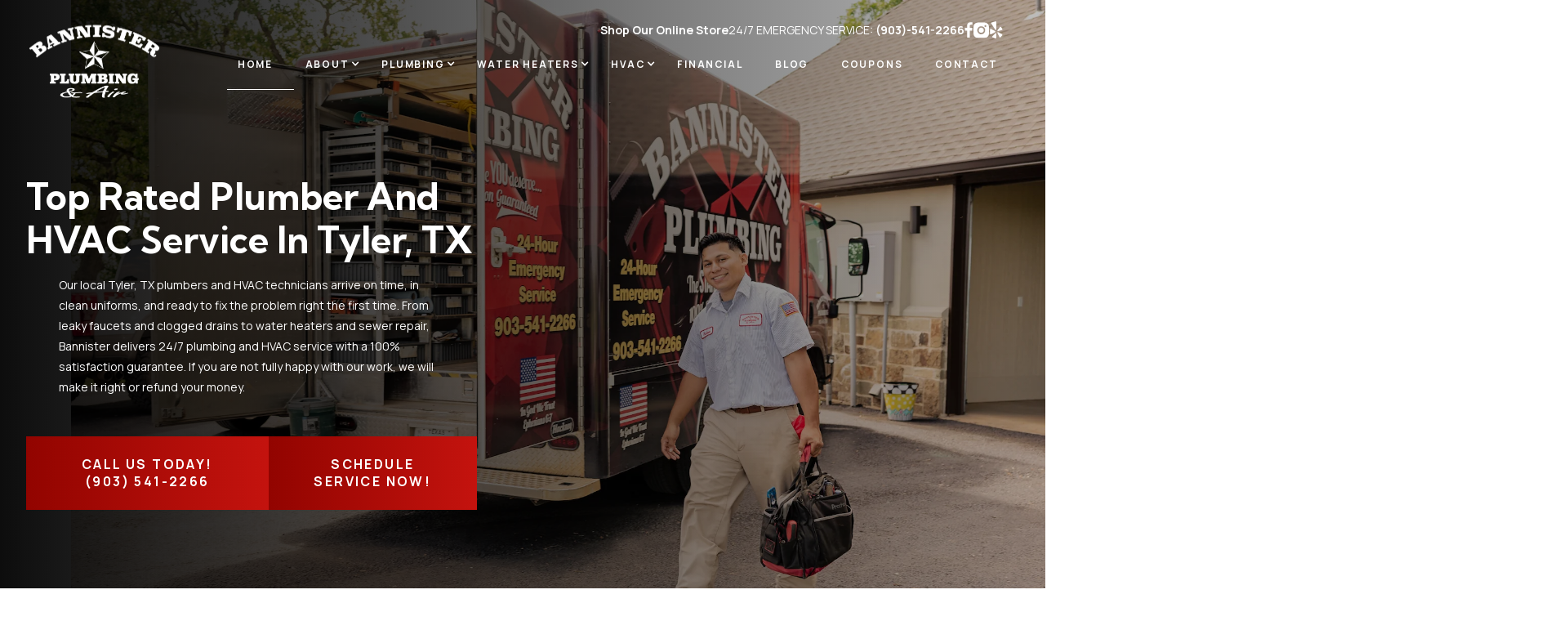

--- FILE ---
content_type: text/html
request_url: https://bannisterplumbingandair.com/
body_size: 13633
content:
<!DOCTYPE html><!-- This site was created in Webflow. https://webflow.com --><!-- Last Published: Thu Jan 08 2026 22:43:21 GMT+0000 (Coordinated Universal Time) --><html data-wf-domain="bannisterplumbingandair.com" data-wf-page="678696391d29ab58ac6d60d5" data-wf-site="678696391d29ab58ac6d60d4" lang="en"><head><meta charset="utf-8"/><title>Expert Plumbing and HVAC in Tyler, Texas | HVAC Tyler, TX | Plumbing Tyler, TX</title><meta content="Looking for a reliable plumber in East Texas? Bannister Plumbing &amp; Air is here for you! Schedule your appointment today for top-notch plumbing and HVAC services. Serving residential and commercial clients in Jacksonville, Tyler, and beyond, we pride ourselves on delivering exceptional service." name="description"/><meta content="Expert Plumbing and HVAC in Tyler, Texas | HVAC Tyler, TX | Plumbing Tyler, TX" property="og:title"/><meta content="Looking for a reliable plumber in East Texas? Bannister Plumbing &amp; Air is here for you! Schedule your appointment today for top-notch plumbing and HVAC services. Serving residential and commercial clients in Jacksonville, Tyler, and beyond, we pride ourselves on delivering exceptional service." property="og:description"/><meta content="https://cdn.prod.website-files.com/660d74a1b78532a7f3a732f2/666b69d260f620c41d1bde32_Bannister-White-logo%201.svg" property="og:image"/><meta content="Expert Plumbing and HVAC in Tyler, Texas | HVAC Tyler, TX | Plumbing Tyler, TX" property="twitter:title"/><meta content="Looking for a reliable plumber in East Texas? Bannister Plumbing &amp; Air is here for you! Schedule your appointment today for top-notch plumbing and HVAC services. Serving residential and commercial clients in Jacksonville, Tyler, and beyond, we pride ourselves on delivering exceptional service." property="twitter:description"/><meta content="https://cdn.prod.website-files.com/660d74a1b78532a7f3a732f2/666b69d260f620c41d1bde32_Bannister-White-logo%201.svg" property="twitter:image"/><meta property="og:type" content="website"/><meta content="summary_large_image" name="twitter:card"/><meta content="width=device-width, initial-scale=1" name="viewport"/><meta content="Webflow" name="generator"/><link href="https://cdn.prod.website-files.com/678696391d29ab58ac6d60d4/css/bannister-plumbing-3fee26517f369a3d4e7e.webflow.shared.4b533f9f8.css" rel="stylesheet" type="text/css" integrity="sha384-S1M/n4LIhL/Jz6a216EO2AP+p143IixBZ9y3kDplcTMuG5HJZgRdthxZaZCX+PGE" crossorigin="anonymous"/><link href="https://fonts.googleapis.com" rel="preconnect"/><link href="https://fonts.gstatic.com" rel="preconnect" crossorigin="anonymous"/><script src="https://ajax.googleapis.com/ajax/libs/webfont/1.6.26/webfont.js" type="text/javascript"></script><script type="text/javascript">WebFont.load({  google: {    families: ["Manrope:300,regular,500,600,700","Kumbh Sans:300,regular,500,600,700"]  }});</script><script type="text/javascript">!function(o,c){var n=c.documentElement,t=" w-mod-";n.className+=t+"js",("ontouchstart"in o||o.DocumentTouch&&c instanceof DocumentTouch)&&(n.className+=t+"touch")}(window,document);</script><link href="https://cdn.prod.website-files.com/678696391d29ab58ac6d60d4/678696391d29ab58ac6d6187_favicon.png" rel="shortcut icon" type="image/x-icon"/><link href="https://cdn.prod.website-files.com/678696391d29ab58ac6d60d4/678696391d29ab58ac6d6188_webclip.png" rel="apple-touch-icon"/><link href="https://www.bannisterplumbingandair.com" rel="canonical"/>
<!-- Google Tag Manager -->
<script>(function(w,d,s,l,i){w[l]=w[l]||[];w[l].push({'gtm.start':
new Date().getTime(),event:'gtm.js'});var f=d.getElementsByTagName(s)[0],
j=d.createElement(s),dl=l!='dataLayer'?'&l='+l:'';j.async=true;j.src=
'https://www.googletagmanager.com/gtm.js?id='+i+dl;f.parentNode.insertBefore(j,f);
})(window,document,'script','dataLayer','GTM-WNGQZSHM');</script>
<!-- End Google Tag Manager -->

<!-- Google Tag Manager -->
<script>(function(w,d,s,l,i){w[l]=w[l]||[];w[l].push({'gtm.start':
new Date().getTime(),event:'gtm.js'});var f=d.getElementsByTagName(s)[0],
j=d.createElement(s),dl=l!='dataLayer'?'&l='+l:'';j.async=true;j.src=
'https://www.googletagmanager.com/gtm.js?id='+i+dl;f.parentNode.insertBefore(j,f);
})(window,document,'script','dataLayer','GTM-WFKTP8ZS');</script>
<!-- End Google Tag Manager -->

<!-- Google tag (gtag.js) -->
<script async src="https://www.googletagmanager.com/gtag/js?id=G-1NFZPH96KJ"></script>
<script>
  window.dataLayer = window.dataLayer || [];
  function gtag(){dataLayer.push(arguments);}
  gtag('js', new Date());

  gtag('config', 'G-1NFZPH96KJ');
</script>

 <!-- General Styles-->
<style>

  li::marker {
  color: var(--c4130e);
}
</style>

<!--Universal Pixel-->
<script>
  !function(s,a,e,v,n,t,z){if(s.saq)return;n=s.saq=function(){n.callMethod?n.callMethod.apply(n,arguments):n.queue.push(arguments)};if(!s._saq)s._saq=n;n.push=n;n.loaded=!0;n.version='1.0';n.queue=[];t=a.createElement(e);t.async=!0;t.src=v;z=a.getElementsByTagName(e)[0];z.parentNode.insertBefore(t,z)}(window,document,'script','https://tags.srv.stackadapt.com/events.js');saq('ts', 'j1xSDlnx8ykq-_1ggh49bg');
</script>

<meta name="google-site-verification" content="MTGUjjplm85g-4huklPIFJ2fyjcMKfyVlzhHTdXUrfg" />
<script defer src="https://link.edgepilot.com/s/f8f74c00/k8CIeZLiNE2tUVv2hroQtA?u=https://connect.podium.com/widget.js%23ORG_TOKEN=6bfd51a0-c75f-4196-8200-96a34594bf86" id="podium-widget" data-organization-api-token="6bfd51a0-c75f-4196-8200-96a34594bf86"></script>
<script type="text/javascript">
(function(){
var d = document, t = 'script',
    o = d.createElement(t),
    s = d.getElementsByTagName(t)[0];
    o.src = 'https://app.realworklabs.com/static/plugin/loader.js?v='
+ new Date().getTime();
                 window.addEventListener('rwlPluginReady', function () {
                     window.rwlPlugin.init('https://app.realworklabs.com',
'NefhtHFVfkqTVs3q');
                }, false);
                s.parentNode.insertBefore(o, s);
            }());
</script>
<script type="application/ld+json">
{
  "@context": "https://schema.org",
  "@type": "Corporation",
  "name": "Bannister Plumbing & Air",
  "url": "https://bannisterplumbingandair.com/",
  "logo": "https://cdn.prod.website-files.com/660d74a1b78532a7f3a732f2/666b69d260f620c41d1bde32_Bannister-White-logo%201.svg",
  "sameAs": [
    "https://www.facebook.com/BannisterPlumbing/",
    "https://www.instagram.com/bannisterplumbing2007/"
  ]
}
</script>
</head><body><div class="body-wrap"><div class="section_header"><div data-collapse="medium" data-animation="default" data-duration="400" data-w-id="2fcdd744-ac72-c26a-7de5-36c53a5bd91c" data-easing="ease" data-easing2="ease" role="banner" class="navbar w-nav"><div class="container cont_header"><a href="/" aria-current="page" class="brand w-nav-brand w--current"><img src="https://cdn.prod.website-files.com/678696391d29ab58ac6d60d4/678696391d29ab58ac6d61d9_Bannister-White-logo%201.svg" loading="lazy" width="168" height="102" alt="" class="header_logo"/></a><div><div class="top-bar"><div class="p-white hide-mobile"><a href="/shop-our-online-store" class="white-link"><strong class="hide-mobile bold-text-2">Shop Our Online Store</strong></a></div><div class="p-white">24/7 EMERGENCY SERVICE: <a href="tel:+19035412266" id="call-btn" class="white-link"><strong>(903)-541-2266</strong></a></div><div class="nav-sm-wrapper hide-mobile"><a href="https://www.facebook.com/BannisterPlumbing/" target="_blank" class="w-inline-block"><img src="https://cdn.prod.website-files.com/678696391d29ab58ac6d60d4/678696391d29ab58ac6d6163_facebook.svg" loading="lazy" width="13" height="23" alt="facebook logo" class="facebook-icon"/></a><a href="https://www.instagram.com/bannisterplumbing2007/" target="_blank" class="w-inline-block"><img src="https://cdn.prod.website-files.com/678696391d29ab58ac6d60d4/678696391d29ab58ac6d6166_instagram.svg" loading="lazy" width="20" height="20" alt="instagram logo" class="instagram-icon"/></a><a href="https://www.yelp.com/biz/bannister-plumbing-and-air-jacksonville" target="_blank" class="w-inline-block"><img src="https://cdn.prod.website-files.com/678696391d29ab58ac6d60d4/678696391d29ab58ac6d6164_yelp.svg" loading="lazy" width="17" height="23" alt="yelp logo" class="yelp-icon"/></a></div></div><nav role="navigation" class="nav-menu w-nav-menu"><div class="nav-mobile-cont"><a href="/" aria-current="page" class="nav-link w-nav-link w--current">Home</a><div data-hover="false" data-delay="0" data-w-id="2fcdd744-ac72-c26a-7de5-36c53a5bd930" class="dropdown-wrap w-dropdown"><div class="nav-link w-dropdown-toggle"><div class="dd-icon w-icon-dropdown-toggle"></div><div>ABOUT</div></div><nav class="dropdown-list w-dropdown-list"><a href="/meet-the-team" class="dropdown-link w-dropdown-link">Meet The Team</a><a href="/about/caring-star" class="dropdown-link w-dropdown-link">Caring Star</a><a href="/customer-reviews" class="dropdown-link w-dropdown-link">Reviews</a><a href="/about/star-club-membership" class="dropdown-link w-dropdown-link">Star Club Membership</a><a href="/careers" class="dropdown-link-copy w-dropdown-link">Careers</a></nav></div><div data-hover="false" data-delay="0" data-w-id="2fcdd744-ac72-c26a-7de5-36c53a5bd93c" class="dropdown-wrap w-dropdown"><div class="nav-link w-dropdown-toggle"><div class="dd-icon w-icon-dropdown-toggle"></div><div>PLUMBING</div></div><nav class="dropdown-list plumbing w-dropdown-list"><div><a href="/plumbing-services" class="dropdown-link w-dropdown-link">Plumbing Services</a><a href="/plumbing/kitchen-and-bathroom" class="dropdown-link w-dropdown-link">Kitchen &amp; Bathroom</a><a href="/plumbing/kitchen-bathroom/garbage-disposals" class="dropdown-link subcategory-link w-dropdown-link">Garbage Disposals</a><a href="/plumbing/kitchen-bathroom/new-construction" class="dropdown-link subcategory-link w-dropdown-link">New Construction</a><a href="/plumbing/kitchen-bathroom/cleaning-inspection" class="dropdown-link subcategory-link w-dropdown-link">Cleaning &amp; Inspection</a><a href="/plumbing/water-filters" class="dropdown-link w-dropdown-link">Water Filters</a><a href="/plumbing/water-filters/water-softener" class="dropdown-link subcategory-link w-dropdown-link">Water Softener</a><a href="/plumbing/slab-leak" class="dropdown-link w-dropdown-link">Slab Leak</a></div><div><a href="/plumbing/pipe-repairs" class="dropdown-link w-dropdown-link">Pipe Repairs</a><a href="/plumbing/pipe-repairs/drain-cleaning" class="dropdown-link subcategory-link w-dropdown-link">Drain Cleaning</a><a href="/plumbing/pipe-repairs/repiping" class="dropdown-link subcategory-link w-dropdown-link">Repiping</a><a href="/plumbing/pipe-repairs/trenchless-repiping" class="dropdown-link subcategory-link w-dropdown-link">Trenchless Repiping</a><a href="/plumbing/pipe-repairs/sump-pump" class="dropdown-link subcategory-link w-dropdown-link">Sump Pump</a><a href="/plumbing/pipe-repairs/nu-flow" class="dropdown-link subcategory-link w-dropdown-link">Nu Flow</a><a href="/plumbing/pipe-repairs/winter-plumbing-tips" class="dropdown-link subcategory-link w-dropdown-link">Winter Plumbing Tips</a></div></nav></div><div data-hover="false" data-delay="0" data-w-id="2fcdd744-ac72-c26a-7de5-36c53a5bd948" class="dropdown-wrap w-dropdown"><div class="nav-link w-dropdown-toggle"><div class="dd-icon w-icon-dropdown-toggle"></div><div>WATER HEATERS</div></div><nav class="dropdown-list w-dropdown-list"><a href="/water-heater" class="dropdown-link w-dropdown-link">Water Heater<br/></a><a href="/water-heater/tankless-water-heaters" class="dropdown-link w-dropdown-link">Tankless Water Heaters</a><a href="/water-heater/gas-heaters" class="dropdown-link w-dropdown-link">Gas Heaters</a></nav></div><div data-hover="false" data-delay="0" data-w-id="2fcdd744-ac72-c26a-7de5-36c53a5bd954" class="dropdown-wrap w-dropdown"><div class="nav-link w-dropdown-toggle"><div class="dd-icon w-icon-dropdown-toggle"></div><div>HVAC</div></div><nav class="dropdown-list w-dropdown-list"><a href="/hvac" class="dropdown-link w-dropdown-link">HVAC</a><a href="/hvac/air-conditioning-services" class="dropdown-link w-dropdown-link">Air Conditioning Services</a><a href="/hvac/air-conditioning-services/ac-repair" class="dropdown-link subcategory-link w-dropdown-link">AC Repair</a><a href="/hvac/air-conditioning-services/ac-replacement-installation" class="dropdown-link subcategory-link w-dropdown-link">AC Replacement &amp; Installation</a><a href="/hvac/air-conditioning-services/ac-maintenance" class="dropdown-link subcategory-link w-dropdown-link">AC Maintenance</a><a href="/hvac/air-conditioning-services/indoor-air-quality" class="dropdown-link subcategory-link w-dropdown-link">IAQ (Indoor Air Quality)</a><a href="/hvac/heater-services" class="dropdown-link w-dropdown-link">Heater Services</a><a href="/hvac/heater-services/heater-repair" class="dropdown-link subcategory-link w-dropdown-link">Heater Repair</a><a href="/hvac/heater-services/heater-replacement-installation" class="dropdown-link subcategory-link w-dropdown-link">Heater Replacement &amp; Installation</a><a href="/hvac/heater-services/heater-maintenance" class="dropdown-link subcategory-link w-dropdown-link">Heater Maintenance</a></nav></div><a href="/about/financial" class="nav-link w-nav-link">Financial</a><a href="/blog" class="nav-link w-nav-link">BLOG</a><a href="/coupons" class="nav-link w-nav-link">Coupons</a><a href="/contact" class="nav-link w-nav-link">Contact</a></div></nav></div><div class="menu-button lock-scroll w-nav-button"><div class="menu_contents-wrap"><div data-is-ix2-target="1" class="menu-lottie" data-w-id="2fcdd744-ac72-c26a-7de5-36c53a5bd96a" data-animation-type="lottie" data-src="https://cdn.prod.website-files.com/678696391d29ab58ac6d60d4/678696391d29ab58ac6d61d1_qqCi2vrqxD.json" data-loop="0" data-direction="1" data-autoplay="0" data-renderer="svg" data-default-duration="3" data-duration="0" data-ix2-initial-state="1"></div></div></div></div></div><div class="container home-hero"><div class="hero-col"><h1>Top Rated Plumber And HVAC Service In Tyler, TX</h1><p class="last-p">Our local Tyler, TX plumbers and HVAC technicians arrive on time, in clean uniforms, and ready to fix the problem right the first time. From leaky faucets and clogged drains to water heaters and sewer repair, Bannister delivers 24/7 plumbing and HVAC service with a 100% satisfaction guarantee. If you are not fully happy with our work, we will make it right or refund your money.</p><div data-w-id="539bcfc0-912c-3d9a-ddc4-8298ae17a322" class="hero-btn-cont"><a id="call-btn" href="tel:+19035412266" class="btn-hero w-button">CALL Us TODAY! (903) 541-2266</a><a id="call-btn" href="/contact" class="btn-hero w-button">SCHEDULE SERVICE NOW!</a></div><div class="hero-spacer"></div></div><div class="hero-col right"><div data-w-id="2319a3a2-968b-3039-54ce-49eed4cfed9d" style="opacity:0" class="hero-review-cont"><img src="https://cdn.prod.website-files.com/678696391d29ab58ac6d60d4/678696391d29ab58ac6d6167_5-stars.svg" loading="lazy" width="213" height="41" alt="5 stars" class="_5-stars-img"/><div>19.9K Reviews!</div></div></div></div></div><section><div class="container highlights"><div class="hero-col highlight-col"><div class="hero-highlight-wrapper"><div data-w-id="7ee17193-e69c-bab0-8867-a74bae3136eb" style="opacity:0" class="hero-highllight-item"><div><span class="highlight-span">10+ Years<br/></span><strong>Professional Experience</strong></div></div><div data-w-id="7ee17193-e69c-bab0-8867-a74bae3136f0" style="opacity:0" class="hero-highllight-item"><div><span class="highlight-span">4000+<br/></span><strong>Successful Projects</strong></div></div><div data-w-id="7ee17193-e69c-bab0-8867-a74bae3136f5" style="opacity:0" class="hero-highllight-item"><div><span class="highlight-span">100+<br/></span><strong>Hardworking Team Members</strong></div></div><div data-w-id="7ee17193-e69c-bab0-8867-a74bae3136fa" style="opacity:0" class="hero-highllight-item"><div><span class="highlight-span">19.9k+<br/></span>Happy Customers</div></div></div></div></div></section><section class="about-section"><div class="container about-cont"><div class="home-subtitle">ABOUT US</div><div class="about-col about-img-cont"><img src="https://cdn.prod.website-files.com/678696391d29ab58ac6d60d4/678696391d29ab58ac6d6193_about-img.webp" loading="lazy" width="552" height="533" alt="a man and a woman posing for a picture" srcset="https://cdn.prod.website-files.com/678696391d29ab58ac6d60d4/678696391d29ab58ac6d6193_about-img-p-500.webp 500w, https://cdn.prod.website-files.com/678696391d29ab58ac6d60d4/678696391d29ab58ac6d6193_about-img.webp 552w" sizes="(max-width: 552px) 100vw, 552px" class="about-img"/></div><div class="about-col about-right"><h2 class="p-red">Trusted Tyler Plumbing &amp; HVAC Professionals with True Texas Character</h2><p class="last-p">Bannister Plumbing &amp; Air has been owned and operated by Brandon and Brandy Bannister since 2007, proudly serving homeowners and businesses across Tyler, TX. Our team provides prompt, professional plumbing services, always delivered with a smile. We treat every Tyler customer like family, making sure your plumbing needs are handled with expertise and care. When you’re looking for a trusted plumber in Tyler, TX, Bannister is proud to be the first call you make.</p><a data-w-id="130ea75a-13e5-f5b4-5176-bac19c464020" style="opacity:0" href="/about-us" class="btn w-button">More about Us</a></div></div></section><section><section><section class="gallery-slider"><div class="container-4"><div class="gallery-wrapper-3"><div id="w-node-_6d7c264b-156e-a2ff-c239-0bd7ea040e8b-ac6d60d5" class="gallery-block-2"><h3><strong>Special Offers for Tyler Homeowners</strong></h3><p class="paragraph-6">Looking for top-quality plumbing and HVAC services at a great price? Check out our latest coupons and special offers to keep your home comfortable without breaking the bank.</p></div><div data-delay="4000" data-animation="slide" class="gallery-slide-2 w-slider" data-autoplay="false" data-easing="ease" data-hide-arrows="true" data-disable-swipe="false" data-autoplay-limit="0" data-nav-spacing="3" data-duration="500" data-infinite="true" id="w-node-_6d7c264b-156e-a2ff-c239-0bd7ea040e90-ac6d60d5"><div class="w-slider-mask"><div class="gallery-slide-wrapper-2 w-slide"><img width="Auto" height="Auto" src="https://cdn.prod.website-files.com/678696391d29ab58ac6d60d4/695c21daee1f4d3b26f0d1aa_Jan_Bannister_Video_inspect.png" loading="lazy" alt="" srcset="https://cdn.prod.website-files.com/678696391d29ab58ac6d60d4/695c21daee1f4d3b26f0d1aa_Jan_Bannister_Video_inspect-p-500.png 500w, https://cdn.prod.website-files.com/678696391d29ab58ac6d60d4/695c21daee1f4d3b26f0d1aa_Jan_Bannister_Video_inspect-p-800.png 800w, https://cdn.prod.website-files.com/678696391d29ab58ac6d60d4/695c21daee1f4d3b26f0d1aa_Jan_Bannister_Video_inspect-p-1080.png 1080w, https://cdn.prod.website-files.com/678696391d29ab58ac6d60d4/695c21daee1f4d3b26f0d1aa_Jan_Bannister_Video_inspect.png 1340w" sizes="(max-width: 479px) 100vw, 239.99375915527344px" class="gallery-image-3"/></div><div class="gallery-slide-wrapper-2 w-slide"><div class="gallery-slide-image-2"><img width="Auto" height="Auto" src="https://cdn.prod.website-files.com/678696391d29ab58ac6d60d4/695c21ea5fd36f8a91204d13_Jan_Bannister_Water_Test.png" loading="lazy" alt="" srcset="https://cdn.prod.website-files.com/678696391d29ab58ac6d60d4/695c21ea5fd36f8a91204d13_Jan_Bannister_Water_Test-p-500.png 500w, https://cdn.prod.website-files.com/678696391d29ab58ac6d60d4/695c21ea5fd36f8a91204d13_Jan_Bannister_Water_Test-p-800.png 800w, https://cdn.prod.website-files.com/678696391d29ab58ac6d60d4/695c21ea5fd36f8a91204d13_Jan_Bannister_Water_Test-p-1080.png 1080w, https://cdn.prod.website-files.com/678696391d29ab58ac6d60d4/695c21ea5fd36f8a91204d13_Jan_Bannister_Water_Test.png 1359w" sizes="(max-width: 479px) 100vw, 239.99375915527344px" class="gallery-image-3"/></div></div><div class="gallery-slide-wrapper-2 w-slide"><div class="gallery-slide-image-2"><img width="750" height="Auto" src="https://cdn.prod.website-files.com/678696391d29ab58ac6d60d4/695c2209fe4607de7fa02c11_Jan_Bannister_HVAC.png" loading="lazy" alt="" srcset="https://cdn.prod.website-files.com/678696391d29ab58ac6d60d4/695c2209fe4607de7fa02c11_Jan_Bannister_HVAC-p-500.png 500w, https://cdn.prod.website-files.com/678696391d29ab58ac6d60d4/695c2209fe4607de7fa02c11_Jan_Bannister_HVAC-p-800.png 800w, https://cdn.prod.website-files.com/678696391d29ab58ac6d60d4/695c2209fe4607de7fa02c11_Jan_Bannister_HVAC-p-1080.png 1080w, https://cdn.prod.website-files.com/678696391d29ab58ac6d60d4/695c2209fe4607de7fa02c11_Jan_Bannister_HVAC.png 1357w" sizes="(max-width: 767px) 100vw, 750px, (max-width: 767px) 750px" class="gallery-image-3"/></div></div><div class="gallery-slide-wrapper-2 w-slide"><div class="gallery-slide-image-2"><img id="w-node-_6d7c264b-156e-a2ff-c239-0bd7ea040e9e-ac6d60d5" sizes="(max-width: 479px) 100vw, 239.9875030517578px" src="https://cdn.prod.website-files.com/678696391d29ab58ac6d60d4/695c222a545de85fe826765d_Jan_Bannister_Duct_Clean.png" loading="lazy" alt="" srcset="https://cdn.prod.website-files.com/678696391d29ab58ac6d60d4/695c222a545de85fe826765d_Jan_Bannister_Duct_Clean-p-500.png 500w, https://cdn.prod.website-files.com/678696391d29ab58ac6d60d4/695c222a545de85fe826765d_Jan_Bannister_Duct_Clean-p-800.png 800w, https://cdn.prod.website-files.com/678696391d29ab58ac6d60d4/695c222a545de85fe826765d_Jan_Bannister_Duct_Clean-p-1080.png 1080w, https://cdn.prod.website-files.com/678696391d29ab58ac6d60d4/695c222a545de85fe826765d_Jan_Bannister_Duct_Clean.png 1359w" class="gallery-image-3"/></div></div><div class="gallery-slide-wrapper-2 w-slide"></div></div><div class="gallery-slider-left-2 w-slider-arrow-left"><div class="arrow-wrapper-2"><img src="https://cdn.prod.website-files.com/62434fa732124a0fb112aab4/62434fa732124a0e4912aadb_Chevron%20right-1.svg" loading="lazy" alt="" class="slider-arrow-embed-2"/></div></div><div class="gallery-slider-right-2 w-slider-arrow-right"><div class="arrow-wrapper-2"><img src="https://cdn.prod.website-files.com/62434fa732124a0fb112aab4/62434fa732124a7ce212aacc_Chevron%20right.svg" loading="lazy" alt="" class="slider-arrow-embed-2"/></div></div><div class="gallery-slide-nav-2 w-slider-nav w-round"></div></div><a data-w-id="8f7696d0-ade8-47f1-fb79-ef589ff3a32a" style="opacity:0" href="/coupons" class="btn w-button">Coupons</a></div></div></section></section></section><section class="team-section-img"></section><section class="services-section"><div class="container services-cont"><div class="home-subtitle services-subtitle">OUR SERVICES</div><div class="services-col"><h2 class="p-white"><strong class="bold-text">Plumbing and HVAC Services in Tyler, TX</strong></h2><p>One trusted local team for both plumbing and HVAC makes life simple. Our certified Tyler technicians repair, maintain, and replace air conditioners, furnaces, and heating systems to keep your home running smoothly through hot East Texas summers and chilly winters. </p></div><div class="slider-col-wrapper"><div class="about-col service-slider-col"><div data-delay="4000" data-animation="slide" class="slider w-slider" data-autoplay="false" data-easing="ease" style="opacity:0" data-hide-arrows="false" data-disable-swipe="false" data-w-id="01a94065-6c84-99d4-fc3f-271adb216f92" data-autoplay-limit="0" data-nav-spacing="3" data-duration="500" data-infinite="false"><div class="mask w-slider-mask"><div data-w-id="01a94065-6c84-99d4-fc3f-271adb216f94" class="slide w-slide"><div class="slide-wrapper"><div style="background-color:rgba(95,3,0,0.1)" class="slide-animate-bg"></div><div style="height:0px" class="slide-item"><div class="slide-cont"><h3 class="h-slide-sevices">Plumbing Services</h3><p style="display:none" class="slide-cont-hidden">No plumbing issue is too big or small. From leaky faucets to clogged drains, we can tackle any challenge.</p><a href="/plumbing-services" class="slide-link slide-cont-hidden">LEARN MORE</a></div></div></div></div><div data-w-id="66b7374d-56d8-c023-a898-4968aec5c9c7" class="slide water-heaters w-slide"><div class="slide-wrapper"><div style="height:0px" class="slide-item"><div class="slide-cont"><h3 class="h-slide-sevices">Water Heaters</h3><p style="display:none" class="slide-cont-hidden">When your water heater is acting up, turn to the most trusted plumbing experts in all of East Texas.</p><a href="/water-heater" class="slide-link slide-cont-hidden">LEARN MORE</a></div></div><div style="background-color:rgba(95,3,0,0.1)" class="slide-animate-bg"></div></div></div><div data-w-id="0ac36b5d-84db-c858-5521-03a9c6f4ed6c" class="slide drain-cleaning w-slide"><div class="slide-wrapper"><div style="height:0px" class="slide-item"><div class="slide-cont"><h3 class="h-slide-sevices">Drain Cleaning</h3><p style="display:none" class="slide-cont-hidden">Have clogs or blockages? We can replace your water lines, gas pipe, and drain line without tearing everything up.</p><a href="/plumbing/kitchen-and-bathroom" class="slide-link slide-cont-hidden">LEARN MORE</a></div></div><div style="background-color:rgba(95,3,0,0.1)" class="slide-animate-bg"></div></div></div><div data-w-id="05dc2c26-da36-bec5-d5e1-1d0008f0a0c0" class="slide hvac w-slide"><div class="slide-wrapper"><div style="background-color:rgba(95,3,0,0.1)" class="slide-animate-bg"></div><div style="height:0px" class="slide-item"><div class="slide-cont"><h3 class="h-slide-sevices">HVAC</h3><p style="display:none" class="slide-cont-hidden">You can trust our highly trained and certified HVAC technicians to look at and fix your air conditioning. </p><a href="/hvac" class="slide-link slide-cont-hidden">LEARN MORE</a></div></div></div></div></div><div class="slide-arrow w-slider-arrow-left"><div class="slide-arrow-icon w-icon-slider-left"></div><img src="https://cdn.prod.website-files.com/678696391d29ab58ac6d60d4/678696391d29ab58ac6d61da_left-arrow.svg" loading="lazy" alt="" class="slide-arrow-img"/></div><div class="slide-arrow slide-arrow-right w-slider-arrow-right"><img src="https://cdn.prod.website-files.com/678696391d29ab58ac6d60d4/678696391d29ab58ac6d61db_right-arrow.svg" loading="lazy" alt="" class="slide-arrow-img"/><div class="slide-arrow-icon w-icon-slider-right"></div></div><div class="hide w-slider-nav w-round"></div></div></div></div></div></section><section class="faq-section"><div class="container faq-title"><div data-w-id="d1f70917-31a4-a79f-f0eb-53940a78ee7a" style="opacity:0" class="faq-col"><h2 class="p-white">Put Your Trust in the Bannister Plumbing &amp; Air</h2></div><div data-w-id="d1f70917-31a4-a79f-f0eb-53940a78ee7c" style="opacity:0" class="faq-col faq-right"><p>From new home construction in Tyler neighborhoods to kitchen remodels and everyday plumbing repairs, Bannister delivers the best service every time. Our 100% satisfaction guarantee means if you’re not completely happy with our work, we’ll make it right or refund your money. And with our clean-home promise, if our plumbers smoke or swear in your home, do not wear shoe covers, or leave your home without cleaning up, you do not pay for the service.</p><a id="schedule-btn" href="/contact" class="btn w-button">SCHEDULE SERVICE NOW!</a></div></div><div data-w-id="45c301f8-ffdd-df5b-a14a-2784db2cc710" style="opacity:0" class="container faq-wrapper"><div data-hover="false" data-delay="0" data-w-id="2df50714-7270-6462-445e-260079dccc92" class="accordion-dd w-dropdown"><div class="accordion-toggle w-dropdown-toggle"><div class="faq-plus-wrap"><div class="faq-plus-l"></div><div class="faq-plus"></div></div><img src="https://cdn.prod.website-files.com/678696391d29ab58ac6d60d4/678696391d29ab58ac6d61dd_plus-vector.svg" loading="lazy" alt="" class="accordion-open-icon"/><img src="https://cdn.prod.website-files.com/678696391d29ab58ac6d60d4/678696391d29ab58ac6d61dc_minus-vector.svg" loading="lazy" alt="" class="accordion-close-icon"/><div><strong>Straightforward Pricing</strong></div></div><nav class="accordion-list w-dropdown-list"><p>Our straightforward pricing guide helps you know the cost of any repair before work begins. There are no hidden fees or surprise costs with Bannister.</p></nav></div><div data-hover="false" data-delay="0" data-w-id="d05bf6a9-1ef4-f94b-6be3-2d650cc67e49" class="accordion-dd w-dropdown"><div class="accordion-toggle w-dropdown-toggle"><div class="faq-plus-wrap"><div class="faq-plus-l"></div><div class="faq-plus"></div></div><img src="https://cdn.prod.website-files.com/678696391d29ab58ac6d60d4/678696391d29ab58ac6d61dc_minus-vector.svg" loading="lazy" alt="" class="accordion-close-icon"/><img src="https://cdn.prod.website-files.com/678696391d29ab58ac6d60d4/678696391d29ab58ac6d61dd_plus-vector.svg" loading="lazy" alt="" class="accordion-open-icon"/><div><strong>Trusted Technicians</strong></div></div><nav class="accordion-list w-dropdown-list"><p>Our experienced team of highly qualified plumbers is reliable, fully licensed, and background-checked. For your peace of mind, we hire technicians just as selectively as if they were working in our own homes.</p></nav></div><div data-hover="false" data-delay="0" data-w-id="14617ed5-ddc2-5621-f7e5-4ddf3731b591" class="accordion-dd w-dropdown"><div class="accordion-toggle w-dropdown-toggle"><div class="faq-plus-wrap"><div class="faq-plus-l"></div><div class="faq-plus"></div></div><img src="https://cdn.prod.website-files.com/678696391d29ab58ac6d60d4/678696391d29ab58ac6d61dd_plus-vector.svg" loading="lazy" alt="" class="accordion-open-icon"/><img src="https://cdn.prod.website-files.com/678696391d29ab58ac6d60d4/678696391d29ab58ac6d61dc_minus-vector.svg" loading="lazy" alt="" class="accordion-close-icon"/><div><strong>Fully Stocked Truck</strong></div></div><nav class="accordion-list w-dropdown-list"><p>We show up on time and ready to go! Having handled many surprises, we ensure our vehicles are stocked with all the necessary tools and equipment. Bannister gets it right the first time because we come prepared.</p></nav></div><div data-hover="false" data-delay="0" data-w-id="4f9ade07-0443-5c8f-203f-7fc9124cd0c9" class="accordion-dd w-dropdown"><div class="accordion-toggle w-dropdown-toggle"><div class="faq-plus-wrap"><div class="faq-plus-l"></div><div class="faq-plus"></div></div><img src="https://cdn.prod.website-files.com/678696391d29ab58ac6d60d4/678696391d29ab58ac6d61dd_plus-vector.svg" loading="lazy" alt="" class="accordion-open-icon"/><img src="https://cdn.prod.website-files.com/678696391d29ab58ac6d60d4/678696391d29ab58ac6d61dc_minus-vector.svg" loading="lazy" alt="" class="accordion-close-icon"/><div><strong>Red Carpet Treatment</strong></div></div><nav class="accordion-list w-dropdown-list"><p>We wear shoe covers on our boots and leave your home as clean as we found it. We’re working for you, so you shouldn’t have to clean up after us.</p></nav></div><div data-hover="false" data-delay="0" data-w-id="c7275c0f-757c-2b3f-4691-799da75e741b" class="accordion-dd w-dropdown"><div class="accordion-toggle w-dropdown-toggle"><div class="faq-plus-wrap"><div class="faq-plus-l"></div><div class="faq-plus"></div></div><img src="https://cdn.prod.website-files.com/678696391d29ab58ac6d60d4/678696391d29ab58ac6d61dd_plus-vector.svg" loading="lazy" alt="" class="accordion-open-icon"/><img src="https://cdn.prod.website-files.com/678696391d29ab58ac6d60d4/678696391d29ab58ac6d61dc_minus-vector.svg" loading="lazy" alt="" class="accordion-close-icon"/><div><strong>24/7 Emergency Care</strong></div></div><nav class="accordion-list w-dropdown-list"><p>When has a plumbing emergency ever fit into your schedule? If something happens, give us a call. No need to wait until business hours; we work our business around you! We are very proud to offer true 24-hour service, as it allows us to better serve our East Texas neighbors and customers.</p></nav></div></div></section><section class="testimonial-section"><div class="container testimonial-cont"><div class="home-subtitle services-subtitle testimonial-subtitle">TESTIMONIALS</div><div class="testimonial-title-cont"><h2 data-w-id="2b581b78-95c7-7456-f1e8-ee36d0fca168" style="opacity:0" class="testimonial-title">What Our Customers Say</h2><img src="https://cdn.prod.website-files.com/678696391d29ab58ac6d60d4/678696391d29ab58ac6d616b_Group%2012.svg" loading="lazy" width="264" height="51" alt="5 stars" data-w-id="d26fc6cf-8a32-2b76-dc6a-4d66b8a9f631" style="opacity:0" class="testimonial-stars"/></div><div data-delay="4000" data-animation="slide" class="testimonial-slider w-slider" data-autoplay="false" data-easing="ease" data-hide-arrows="false" data-disable-swipe="false" data-autoplay-limit="0" data-nav-spacing="3" data-duration="500" data-infinite="true"><div data-w-id="948bd95f-e7bc-b2eb-ef9a-a7722a4b0580" style="opacity:0" class="w-slider-mask"><div class="testimonial-slide w-slide"><p>“It’s been a long time since I have dealt with a business as good and efficient as Banisters Plumbing! They confirmed and kept me updated as to their arrival. Never have I seen a plumber dressed as well and so polite and professional as Rubin. He looked at my problem, gave me price and did an outstanding job. Then, he asked to check the rest of the plumbing and gave me a recommendation of its condition. I will surely use Bannisters Plumbing again without hesitation!”</p><div class="testimonial-name">– Bill R.</div></div><div class="testimonial-slide w-slide"><p>“Randy was very professional and knowledgeable and easy to work with. The gas plumbing he installed looks great. This was my first experience using Bannister and I am more than pleased. Bannister will be my first consideration for future plumbing projects.”</p><div class="testimonial-name">– James R.</div></div><div class="testimonial-slide w-slide"><p>“12 year old hot water heater started leaking last night. Called Bannister this morning and tech was out this afternoon with a new one. Installed it and brought everything up to code. Very pleased and reasonable charges. Actually gave us two options and explained positive and negative of both. They increased the warranty from 7 to 10 years in-house. First time I can remember getting added warranty.”</p><div class="testimonial-name">– Felix E.</div></div></div><div data-w-id="948bd95f-e7bc-b2eb-ef9a-a7722a4b0583" style="opacity:0" class="slide-arrow testimonial-slide-arrow w-slider-arrow-left"><img src="https://cdn.prod.website-files.com/678696391d29ab58ac6d60d4/678696391d29ab58ac6d61da_left-arrow.svg" loading="lazy" alt="" class="slide-arrow-img"/><div class="slide-arrow-icon w-icon-slider-left"></div></div><div data-w-id="948bd95f-e7bc-b2eb-ef9a-a7722a4b0585" style="opacity:0" class="slide-arrow testimonial-slide-arrow-right w-slider-arrow-right"><img src="https://cdn.prod.website-files.com/678696391d29ab58ac6d60d4/678696391d29ab58ac6d61db_right-arrow.svg" loading="lazy" alt="" class="slide-arrow-img"/><div class="slide-arrow-icon w-icon-slider-right"></div></div><div class="hide w-slider-nav w-round"></div></div></div></section><section class="cta-map-section"><div class="container about-cont"><h2 class="p-red"><strong>Residential and Commercial Plumbing and HVAC Services in Tyler and Jacksonville, TX</strong></h2><div class="about-col about-right"><p class="last-p">Bannister Plumbing &amp; Air has evolved from a residential to a full-service plumbing company, offering new construction, service repairs, and remodeling for residential and commercial properties in Tyler and Jacksonville, TX.</p><a id="call-btn" data-w-id="e03f8b3f-9857-15a1-eeb3-1f52bd984b42" href="tel:+19035412266" class="btn w-button">CALL Us TODAY! <br/><br/><br/><br/>(903) 541-2266</a></div></div><div class="map-cta-wrapper"><div class="map-mobile-cont"><div class="map-iframe w-embed w-iframe"><style>
  .map-container {
    display: flex;
    gap: 20px;
    flex-wrap: wrap;
  }
  .map-box {
    flex: 1;
    min-width: 300px;
  }
  .map-box iframe {
    width: 100%;
    height: 400px;
    border: 0;
  }
  @media (min-width: 900px) {
    .map-box iframe {
      height: 450px;
    }
  }
</style>

<div class="map-container">
  <!-- Tyler Location -->
  <div class="map-box">
    <h3>Bannister Plumbing & Air – Tyler, TX</h3>
    <iframe 
      src="https://www.google.com/maps/embed?pb=!1m18!1m12!1m3!1d3373.2872465601113!2d-95.3060917!3d32.277254299999996!2m3!1f0!2f0!3f0!3m2!1i1024!2i768!4f13.1!3m3!1m2!1s0x8649cd4467ed2f89%3A0x7a50d9b7b8b59af7!2sBannister%20Plumbing%20%26%20Air!5e0!3m2!1sen!2sus!4v1758725854739!5m2!1sen!2sus" 
      allowfullscreen="" 
      loading="lazy" 
      referrerpolicy="no-referrer-when-downgrade">
    </iframe>
  </div></div></div><section></section></div></section><section class="other-location-section"><div class="w-layout-blockcontainer container w-container"><h2 class="p-white">Proudly Serving East Texas!</h2><h3 class="p-white">SERVICE AREAS</h3><div class="p-white w-row"><div class="w-col w-col-3"><ul role="list"><li class="service-item"><a href="https://www.bannisterplumbingandair.com/plumbing-and-air-services-in-alto-tx">Alto</a></li><li class="service-item"><a href="https://www.bannisterplumbingandair.com/plumbing-and-air-services-in-arp-tx">Arp</a></li><li class="service-item"><a href="/plumbing-and-air-services-in-athens-tx" class="underline">Athens</a></li><li class="service-item"><a href="https://www.bannisterplumbingandair.com/plumbing-and-air-services-in-big-sandy-tx">Big Sandy</a></li><li class="service-item"><a href="https://www.bannisterplumbingandair.com/plumbing-and-air-services-in-brownsboro-tx">Brownsboro</a></li><li class="service-item"><a href="https://www.bannisterplumbingandair.com/plumbing-and-air-services-in-bullard-tx">Bullard</a></li><li class="service-item"><a href="https://www.bannisterplumbingandair.com/plumbing-and-air-services-in-carthage-tx">Carthage</a></li><li class="service-item"><a href="https://www.bannisterplumbingandair.com/plumbing-and-air-services-in-chandler-tx">Chandler</a></li><li class="service-item"><a href="https://www.bannisterplumbingandair.com/plumbing-and-air-services-in-crockett-tx">Crockett</a></li></ul></div><div class="w-col w-col-3"><ul role="list"><li class="service-item"><a href="https://www.bannisterplumbingandair.com/plumbing-and-air-services-in-flint-tx">Flint</a></li><li class="service-item"><a href="https://www.bannisterplumbingandair.com/plumbing-and-air-services-in-frankston-tx">Frankston</a></li><li class="service-item"><a href="https://www.bannisterplumbingandair.com/plumbing-and-air-services-in-gilmer-tx">Gilmer</a></li><li class="service-item"><a href="https://www.bannisterplumbingandair.com/plumbing-and-air-services-in-gladewater-tx">Gladewater</a></li><li class="service-item"><a href="https://www.bannisterplumbingandair.com/plumbing-and-air-services-in-grapeland-tx">Grapeland</a></li><li class="service-item"><a href="https://www.bannisterplumbingandair.com/plumbing-and-air-services-in-hawkins-tx">Hawkins</a></li><li class="service-item"><a href="/plumbing-and-air-services-in-henderson-tx" class="underline">Henderson</a></li><li class="service-item"><a href="https://www.bannisterplumbingandair.com/plumbing-and-air-services-in-jacksonville-tx">Jacksonville</a></li><li class="service-item"><a href="https://www.bannisterplumbingandair.com/plumbing-and-air-services-in-kilgore-tx">Kilgore</a></li></ul></div><div class="w-col w-col-3"><ul role="list"><li class="service-item"><a href="https://www.bannisterplumbingandair.com/plumbing-and-air-services-in-larue-tx">Larue</a></li><li class="service-item"><a href="https://www.bannisterplumbingandair.com/plumbing-and-air-services-in-lindale-tx">Lindale</a></li><li class="service-item"><a href="https://www.bannisterplumbingandair.com/plumbing-and-air-services-in-lufkin-tx">Lufkin</a></li><li class="service-item"><a href="https://www.bannisterplumbingandair.com/plumbing-and-air-services-in-mineola-tx">Mineola</a></li><li class="service-item"><a href="https://www.bannisterplumbingandair.com/plumbing-and-air-services-in-montabla-tx">Montabla</a></li><li class="service-item"><a href="https://www.bannisterplumbingandair.com/plumbing-and-air-services-in-murchinson-tx">Murchinson</a></li><li class="service-item"><a href="https://www.bannisterplumbingandair.com/plumbing-and-air-services-in-nacogdoches-tx">Nacogdoches</a></li><li class="service-item"><a href="https://www.bannisterplumbingandair.com/plumbing-and-air-services-in-overton-tx">Overton</a></li><li class="service-item"><a href="https://www.bannisterplumbingandair.com/plumbing-and-air-services-in-palestine-tx">Palestine</a></li></ul></div><div class="w-col w-col-3"><ul role="list"><li class="service-item"><a href="https://www.bannisterplumbingandair.com/plumbing-and-air-services-in-poyner-tx">Poyner</a></li><li class="service-item"><a href="https://www.bannisterplumbingandair.com/plumbing-and-air-services-in-rusk-tx">Rusk</a></li><li class="service-item"><a href="https://www.bannisterplumbingandair.com/plumbing-and-air-services-in-tennessee-colony-tx">Tennessee Colony</a></li><li class="service-item"><a href="https://www.bannisterplumbingandair.com/plumbing-and-air-services-in-troup-tx">Troup</a></li><li class="service-item"><a href="/plumbing-and-air-services-in-tyler-tx" class="underline">Tyler</a></li><li class="service-item"><a href="https://www.bannisterplumbingandair.com/plumbing-and-air-services-in-wells-tx">Wells</a></li><li class="service-item"><a href="https://www.bannisterplumbingandair.com/plumbing-and-air-services-in-whitehouse-tx">Whitehouse</a></li><li class="service-item"><a href="https://www.bannisterplumbingandair.com/plumbing-and-air-services-in-winona-tx">Winona</a></li></ul></div></div></div></section><div class="section_footer"><div class="container cont_footer"><div id="w-node-_2e50b78c-f42c-3fe9-f7fb-9cb19bc1fb35-9bc1fb33" class="ft-col ft-logos"><img src="https://cdn.prod.website-files.com/678696391d29ab58ac6d60d4/678696391d29ab58ac6d616c_Bannister-White-logo%202.webp" loading="lazy" alt="Bannister Plumbing and Air logo"/><div class="ft-grid-icons"><a href="/about/star-club-membership" class="w-inline-block"><img src="https://cdn.prod.website-files.com/678696391d29ab58ac6d60d4/678696391d29ab58ac6d616d_image%204.png" loading="lazy" alt="Star Club Membership"/></a><a href="https://www.bbb.org/us/tx/jacksonville/profile/plumber/bannister-plumbing-air-1075-28042257" target="_blank" class="w-inline-block"><img src="https://cdn.prod.website-files.com/678696391d29ab58ac6d60d4/678696391d29ab58ac6d6184_image%205.png" loading="lazy" alt="Better Business Bureau  A+ accredited business"/></a><a id="w-node-_686b7323-a13b-fa48-5d8a-b67d9e928a79-9bc1fb33" href="/plumbing/pipe-repairs/nu-flow" class="w-inline-block"><img src="https://cdn.prod.website-files.com/678696391d29ab58ac6d60d4/678696391d29ab58ac6d6185_image%206.png" loading="lazy" alt="NuFlow logo"/></a></div></div><div id="w-node-_2e50b78c-f42c-3fe9-f7fb-9cb19bc1fb3a-9bc1fb33" class="ft-col"><ul role="list" class="ft-list locations"><li><a href="/" aria-current="page" class="ft-link w--current">HOME</a></li><li><a href="/about-us" class="ft-link">ABOUT</a></li><li><a href="/plumbing-services" class="ft-link">PLUMBING</a></li><li><a href="/water-heater" class="ft-link">WATER HEATERS</a></li><li><a href="/hvac" class="ft-link">HVAC</a></li><li><a href="/blog" class="ft-link">BLOG</a></li><li><a href="/careers" class="ft-link">CAREERS</a></li><li><a href="/contact" class="ft-link">CONTACT</a></li><li><a href="/accessibility-statement" class="ft-link">Accessibility</a></li><li><a href="/privacy-notice" class="ft-link">Privacy Policy</a></li></ul></div><div id="w-node-_2e50b78c-f42c-3fe9-f7fb-9cb19bc1fb5d-9bc1fb33" class="ft-col"><div><p class="ft-title"><strong>CONTACT US</strong></p><p class="ft-title"><strong>Phone: <br/></strong><a href="tel:+19035412266" id="call-btn" class="ft-link">(903) 541-2266</a></p><p class="ft-title"><strong>Mailing Address:<br/></strong>PO Box 1603 <br/>Jacksonville, TX 75766</p><p class="ft-title"><strong>Physical Address: <br/></strong>4555 N Jackson, <br/>Jacksonville, TX 75766</p><p class="ft-title"><strong>Physical Address: <br/></strong><strong> </strong>6618 S Broadway Ave,<br/> Tyler, TX 75703</p><p class="ft-title"><strong>License#  <br/></strong>M-38207 <br/>TACLA23056C</p></div><div class="nav-sm-wrapper"><a href="#" target="_blank" class="w-inline-block"><img src="https://cdn.prod.website-files.com/678696391d29ab58ac6d60d4/678696391d29ab58ac6d6163_facebook.svg" loading="lazy" width="13" height="23" alt="facebook logo"/></a><a href="https://www.instagram.com/bannisterplumbing2007/" target="_blank" class="w-inline-block"><img src="https://cdn.prod.website-files.com/678696391d29ab58ac6d60d4/678696391d29ab58ac6d6166_instagram.svg" loading="lazy" width="20" height="20" alt="instagram logo"/></a><a href="https://www.yelp.com/biz/bannister-plumbing-and-air-jacksonville" target="_blank" class="w-inline-block"><img src="https://cdn.prod.website-files.com/678696391d29ab58ac6d60d4/678696391d29ab58ac6d6164_yelp.svg" loading="lazy" width="17" height="23" alt="yelp logo"/></a></div></div></div><div class="container cont_footer-credits"><div>Copyright © <span id="current-year">#</span> Bannister Plumbing &amp; Air. All rights reserved.</div><div>Designed &amp; Maintained by: <a href="https://www.yourdigitalresource.com/" rel="noopener" target="_blank" class="ft-link">Digital Resource</a></div></div></div></div><script src="https://d3e54v103j8qbb.cloudfront.net/js/jquery-3.5.1.min.dc5e7f18c8.js?site=678696391d29ab58ac6d60d4" type="text/javascript" integrity="sha256-9/aliU8dGd2tb6OSsuzixeV4y/faTqgFtohetphbbj0=" crossorigin="anonymous"></script><script src="https://cdn.prod.website-files.com/678696391d29ab58ac6d60d4/js/webflow.schunk.e0c428ff9737f919.js" type="text/javascript" integrity="sha384-ar82P9eriV3WGOD8Lkag3kPxxkFE9GSaSPalaC0MRlR/5aACGoFQNfyqt0dNuYvt" crossorigin="anonymous"></script><script src="https://cdn.prod.website-files.com/678696391d29ab58ac6d60d4/js/webflow.schunk.f49a87ff4e8d7349.js" type="text/javascript" integrity="sha384-KgRLWegCK7ut5/8RIyCzzMXLxU7GPki3WC8OiV6VvNLIodvWstZWt75G/9sBsY7V" crossorigin="anonymous"></script><script src="https://cdn.prod.website-files.com/678696391d29ab58ac6d60d4/js/webflow.11b945a5.7a57ca6354961d08.js" type="text/javascript" integrity="sha384-QDyxyvYbKUEVrQQ2FW29dGXXgTlgMr0AZHfSAzKW5xYPI9G6oBVEO7C9HIhgHK03" crossorigin="anonymous"></script><!-- Google Tag Manager (noscript) -->
<noscript><iframe src="https://www.googletagmanager.com/ns.html?id=GTM-WNGQZSHM"
height="0" width="0" style="display:none;visibility:hidden"></iframe></noscript>
<!-- End Google Tag Manager (noscript) -->

<!-- Google Tag Manager (noscript) -->
<noscript><iframe src="https://www.googletagmanager.com/ns.html?id=GTM-WFKTP8ZS"
height="0" width="0" style="display:none;visibility:hidden"></iframe></noscript>
<!-- End Google Tag Manager (noscript) -->

<!--script defer src="https://link.edgepilot.com/s/aa0a7313/LuimXsPsMUuUDSnW7pojFA?u=https://connect.podium.com/widget.js%23ORG_TOKEN=6bfd51a0-c75f-4196-8200-96a34594bf86" id="podium-widget" data-organization-api-token="6bfd51a0-c75f-4196-8200-96a34594bf86"></script -->




<!-- Dynamic Date in Footer -->
<script>
    document.getElementById("current-year").innerHTML = new Date().getFullYear();
</script>

<style>
/* Lock Webflow Scrolling CSS */
html.no-scroll {
  overflow: hidden;
}
</style>

<!-- Lock Webflow Scrolling Script -->
<script type = "text/javascript" > $('.lock-scroll').on('click', toggleScrolling);
function toggleScrolling() {
	$('html').toggleClass('no-scroll');
} 
</script>

<!-- Click to Call conversion pixel -->
<script>
document.querySelectorAll('a[href*="tel"]').forEach(link => {
  link.addEventListener('click', function() {
    !function(s,a,e,v,n,t,z){if(s.saq)return;n=s.saq=function(){n.callMethod?n.callMethod.apply(n,arguments):n.queue.push(arguments)};if(!s._saq)s._saq=n;n.push=n;n.loaded=!0;n.version='1.0';n.queue=[];t=a.createElement(e);t.async=!0;t.src=v;z=a.getElementsByTagName(e)[0];z.parentNode.insertBefore(t,z)}(window,document,'script','https://tags.srv.stackadapt.com/events.js');saq('conv', 'se9l1pGvhLWkYPZlNEXEo9')
  });
});
</script>

<!--Call Us Today/ Phone Call Conversaions-->
<script>
	document.getElementById("call-btn").addEventListener("click",function() {
		!function(s,a,e,v,n,t,z){if(s.saq)return;n=s.saq=function(){n.callMethod?n.callMethod.apply(n,arguments):n.queue.push(arguments)};if(!s._saq)s._saq=n;n.push=n;n.loaded=!0;n.version='1.0';n.queue=[];t=a.createElement(e);t.async=!0;t.src=v;z=a.getElementsByTagName(e)[0];z.parentNode.insertBefore(t,z)}(window,document,'script','https://tags.srv.stackadapt.com/events.js');saq('conv', 'se9l1pGvhLWkYPZlNEXEo9');
	});
</script>

<!--Schedule Service Now Button-->
<script>
	document.getElementById("schedule-btn").addEventListener("click",function() {
		!function(s,a,e,v,n,t,z){if(s.saq)return;n=s.saq=function(){n.callMethod?n.callMethod.apply(n,arguments):n.queue.push(arguments)};if(!s._saq)s._saq=n;n.push=n;n.loaded=!0;n.version='1.0';n.queue=[];t=a.createElement(e);t.async=!0;t.src=v;z=a.getElementsByTagName(e)[0];z.parentNode.insertBefore(t,z)}(window,document,'script','https://tags.srv.stackadapt.com/events.js');saq('conv', 'Sycgyrzdm96OJumaJZAGyo');
	});
</script>

<!--Form Fill-->
<script>
	document.getElementById("form-btn").addEventListener("click",function() {
		!function(s,a,e,v,n,t,z){if(s.saq)return;n=s.saq=function(){n.callMethod?n.callMethod.apply(n,arguments):n.queue.push(arguments)};if(!s._saq)s._saq=n;n.push=n;n.loaded=!0;n.version='1.0';n.queue=[];t=a.createElement(e);t.async=!0;t.src=v;z=a.getElementsByTagName(e)[0];z.parentNode.insertBefore(t,z)}(window,document,'script','https://tags.srv.stackadapt.com/events.js');saq('conv', 'ECvsxMmr01giEANhXP5CcA');
	});
</script>

<script defer src="https://connect.podium.com/widget.js#ORG_TOKEN=6bfd51a0-c75f-4196-8200-96a34594bf86" id="podium-widget" data-organization-api-token="6bfd51a0-c75f-4196-8200-96a34594bf86"></script>
<script id="pulsem-embed-gsd" defer src="https://static.speetra.com/embed-pulsemweb-gsd.js" data-id="[base64]"></script>

<script id="pulsem-embed-gsd" defer src="https://link.edgepilot.com/s/9a60c6b2/PsrZWCXbBEW-tcesdTVxVw?u=https://static.speetra.com/embed-pulsemweb-gsd.js" data-id="[base64]"></script>
<script async defer id="pulsem-embed-widget-review" src="https://link.edgepilot.com/s/846bd171/raLrExG4i0uflcvaydwUkw?u=https://static.speetra.com/embed-pulsemweb-review.js" data-width="600px" data-height="600px" data-id="[base64]"></script>

</body></html>

--- FILE ---
content_type: text/css
request_url: https://cdn.prod.website-files.com/678696391d29ab58ac6d60d4/css/bannister-plumbing-3fee26517f369a3d4e7e.webflow.shared.4b533f9f8.css
body_size: 18967
content:
html {
  -webkit-text-size-adjust: 100%;
  -ms-text-size-adjust: 100%;
  font-family: sans-serif;
}

body {
  margin: 0;
}

article, aside, details, figcaption, figure, footer, header, hgroup, main, menu, nav, section, summary {
  display: block;
}

audio, canvas, progress, video {
  vertical-align: baseline;
  display: inline-block;
}

audio:not([controls]) {
  height: 0;
  display: none;
}

[hidden], template {
  display: none;
}

a {
  background-color: #0000;
}

a:active, a:hover {
  outline: 0;
}

abbr[title] {
  border-bottom: 1px dotted;
}

b, strong {
  font-weight: bold;
}

dfn {
  font-style: italic;
}

h1 {
  margin: .67em 0;
  font-size: 2em;
}

mark {
  color: #000;
  background: #ff0;
}

small {
  font-size: 80%;
}

sub, sup {
  vertical-align: baseline;
  font-size: 75%;
  line-height: 0;
  position: relative;
}

sup {
  top: -.5em;
}

sub {
  bottom: -.25em;
}

img {
  border: 0;
}

svg:not(:root) {
  overflow: hidden;
}

hr {
  box-sizing: content-box;
  height: 0;
}

pre {
  overflow: auto;
}

code, kbd, pre, samp {
  font-family: monospace;
  font-size: 1em;
}

button, input, optgroup, select, textarea {
  color: inherit;
  font: inherit;
  margin: 0;
}

button {
  overflow: visible;
}

button, select {
  text-transform: none;
}

button, html input[type="button"], input[type="reset"] {
  -webkit-appearance: button;
  cursor: pointer;
}

button[disabled], html input[disabled] {
  cursor: default;
}

button::-moz-focus-inner, input::-moz-focus-inner {
  border: 0;
  padding: 0;
}

input {
  line-height: normal;
}

input[type="checkbox"], input[type="radio"] {
  box-sizing: border-box;
  padding: 0;
}

input[type="number"]::-webkit-inner-spin-button, input[type="number"]::-webkit-outer-spin-button {
  height: auto;
}

input[type="search"] {
  -webkit-appearance: none;
}

input[type="search"]::-webkit-search-cancel-button, input[type="search"]::-webkit-search-decoration {
  -webkit-appearance: none;
}

legend {
  border: 0;
  padding: 0;
}

textarea {
  overflow: auto;
}

optgroup {
  font-weight: bold;
}

table {
  border-collapse: collapse;
  border-spacing: 0;
}

td, th {
  padding: 0;
}

@font-face {
  font-family: webflow-icons;
  src: url("[data-uri]") format("truetype");
  font-weight: normal;
  font-style: normal;
}

[class^="w-icon-"], [class*=" w-icon-"] {
  speak: none;
  font-variant: normal;
  text-transform: none;
  -webkit-font-smoothing: antialiased;
  -moz-osx-font-smoothing: grayscale;
  font-style: normal;
  font-weight: normal;
  line-height: 1;
  font-family: webflow-icons !important;
}

.w-icon-slider-right:before {
  content: "";
}

.w-icon-slider-left:before {
  content: "";
}

.w-icon-nav-menu:before {
  content: "";
}

.w-icon-arrow-down:before, .w-icon-dropdown-toggle:before {
  content: "";
}

.w-icon-file-upload-remove:before {
  content: "";
}

.w-icon-file-upload-icon:before {
  content: "";
}

* {
  box-sizing: border-box;
}

html {
  height: 100%;
}

body {
  color: #333;
  background-color: #fff;
  min-height: 100%;
  margin: 0;
  font-family: Arial, sans-serif;
  font-size: 14px;
  line-height: 20px;
}

img {
  vertical-align: middle;
  max-width: 100%;
  display: inline-block;
}

html.w-mod-touch * {
  background-attachment: scroll !important;
}

.w-block {
  display: block;
}

.w-inline-block {
  max-width: 100%;
  display: inline-block;
}

.w-clearfix:before, .w-clearfix:after {
  content: " ";
  grid-area: 1 / 1 / 2 / 2;
  display: table;
}

.w-clearfix:after {
  clear: both;
}

.w-hidden {
  display: none;
}

.w-button {
  color: #fff;
  line-height: inherit;
  cursor: pointer;
  background-color: #3898ec;
  border: 0;
  border-radius: 0;
  padding: 9px 15px;
  text-decoration: none;
  display: inline-block;
}

input.w-button {
  -webkit-appearance: button;
}

html[data-w-dynpage] [data-w-cloak] {
  color: #0000 !important;
}

.w-code-block {
  margin: unset;
}

pre.w-code-block code {
  all: inherit;
}

.w-optimization {
  display: contents;
}

.w-webflow-badge, .w-webflow-badge > img {
  box-sizing: unset;
  width: unset;
  height: unset;
  max-height: unset;
  max-width: unset;
  min-height: unset;
  min-width: unset;
  margin: unset;
  padding: unset;
  float: unset;
  clear: unset;
  border: unset;
  border-radius: unset;
  background: unset;
  background-image: unset;
  background-position: unset;
  background-size: unset;
  background-repeat: unset;
  background-origin: unset;
  background-clip: unset;
  background-attachment: unset;
  background-color: unset;
  box-shadow: unset;
  transform: unset;
  direction: unset;
  font-family: unset;
  font-weight: unset;
  color: unset;
  font-size: unset;
  line-height: unset;
  font-style: unset;
  font-variant: unset;
  text-align: unset;
  letter-spacing: unset;
  -webkit-text-decoration: unset;
  text-decoration: unset;
  text-indent: unset;
  text-transform: unset;
  list-style-type: unset;
  text-shadow: unset;
  vertical-align: unset;
  cursor: unset;
  white-space: unset;
  word-break: unset;
  word-spacing: unset;
  word-wrap: unset;
  transition: unset;
}

.w-webflow-badge {
  white-space: nowrap;
  cursor: pointer;
  box-shadow: 0 0 0 1px #0000001a, 0 1px 3px #0000001a;
  visibility: visible !important;
  opacity: 1 !important;
  z-index: 2147483647 !important;
  color: #aaadb0 !important;
  overflow: unset !important;
  background-color: #fff !important;
  border-radius: 3px !important;
  width: auto !important;
  height: auto !important;
  margin: 0 !important;
  padding: 6px !important;
  font-size: 12px !important;
  line-height: 14px !important;
  text-decoration: none !important;
  display: inline-block !important;
  position: fixed !important;
  inset: auto 12px 12px auto !important;
  transform: none !important;
}

.w-webflow-badge > img {
  position: unset;
  visibility: unset !important;
  opacity: 1 !important;
  vertical-align: middle !important;
  display: inline-block !important;
}

h1, h2, h3, h4, h5, h6 {
  margin-bottom: 10px;
  font-weight: bold;
}

h1 {
  margin-top: 20px;
  font-size: 38px;
  line-height: 44px;
}

h2 {
  margin-top: 20px;
  font-size: 32px;
  line-height: 36px;
}

h3 {
  margin-top: 20px;
  font-size: 24px;
  line-height: 30px;
}

h4 {
  margin-top: 10px;
  font-size: 18px;
  line-height: 24px;
}

h5 {
  margin-top: 10px;
  font-size: 14px;
  line-height: 20px;
}

h6 {
  margin-top: 10px;
  font-size: 12px;
  line-height: 18px;
}

p {
  margin-top: 0;
  margin-bottom: 10px;
}

blockquote {
  border-left: 5px solid #e2e2e2;
  margin: 0 0 10px;
  padding: 10px 20px;
  font-size: 18px;
  line-height: 22px;
}

figure {
  margin: 0 0 10px;
}

figcaption {
  text-align: center;
  margin-top: 5px;
}

ul, ol {
  margin-top: 0;
  margin-bottom: 10px;
  padding-left: 40px;
}

.w-list-unstyled {
  padding-left: 0;
  list-style: none;
}

.w-embed:before, .w-embed:after {
  content: " ";
  grid-area: 1 / 1 / 2 / 2;
  display: table;
}

.w-embed:after {
  clear: both;
}

.w-video {
  width: 100%;
  padding: 0;
  position: relative;
}

.w-video iframe, .w-video object, .w-video embed {
  border: none;
  width: 100%;
  height: 100%;
  position: absolute;
  top: 0;
  left: 0;
}

fieldset {
  border: 0;
  margin: 0;
  padding: 0;
}

button, [type="button"], [type="reset"] {
  cursor: pointer;
  -webkit-appearance: button;
  border: 0;
}

.w-form {
  margin: 0 0 15px;
}

.w-form-done {
  text-align: center;
  background-color: #ddd;
  padding: 20px;
  display: none;
}

.w-form-fail {
  background-color: #ffdede;
  margin-top: 10px;
  padding: 10px;
  display: none;
}

label {
  margin-bottom: 5px;
  font-weight: bold;
  display: block;
}

.w-input, .w-select {
  color: #333;
  vertical-align: middle;
  background-color: #fff;
  border: 1px solid #ccc;
  width: 100%;
  height: 38px;
  margin-bottom: 10px;
  padding: 8px 12px;
  font-size: 14px;
  line-height: 1.42857;
  display: block;
}

.w-input::placeholder, .w-select::placeholder {
  color: #999;
}

.w-input:focus, .w-select:focus {
  border-color: #3898ec;
  outline: 0;
}

.w-input[disabled], .w-select[disabled], .w-input[readonly], .w-select[readonly], fieldset[disabled] .w-input, fieldset[disabled] .w-select {
  cursor: not-allowed;
}

.w-input[disabled]:not(.w-input-disabled), .w-select[disabled]:not(.w-input-disabled), .w-input[readonly], .w-select[readonly], fieldset[disabled]:not(.w-input-disabled) .w-input, fieldset[disabled]:not(.w-input-disabled) .w-select {
  background-color: #eee;
}

textarea.w-input, textarea.w-select {
  height: auto;
}

.w-select {
  background-color: #f3f3f3;
}

.w-select[multiple] {
  height: auto;
}

.w-form-label {
  cursor: pointer;
  margin-bottom: 0;
  font-weight: normal;
  display: inline-block;
}

.w-radio {
  margin-bottom: 5px;
  padding-left: 20px;
  display: block;
}

.w-radio:before, .w-radio:after {
  content: " ";
  grid-area: 1 / 1 / 2 / 2;
  display: table;
}

.w-radio:after {
  clear: both;
}

.w-radio-input {
  float: left;
  margin: 3px 0 0 -20px;
  line-height: normal;
}

.w-file-upload {
  margin-bottom: 10px;
  display: block;
}

.w-file-upload-input {
  opacity: 0;
  z-index: -100;
  width: .1px;
  height: .1px;
  position: absolute;
  overflow: hidden;
}

.w-file-upload-default, .w-file-upload-uploading, .w-file-upload-success {
  color: #333;
  display: inline-block;
}

.w-file-upload-error {
  margin-top: 10px;
  display: block;
}

.w-file-upload-default.w-hidden, .w-file-upload-uploading.w-hidden, .w-file-upload-error.w-hidden, .w-file-upload-success.w-hidden {
  display: none;
}

.w-file-upload-uploading-btn {
  cursor: pointer;
  background-color: #fafafa;
  border: 1px solid #ccc;
  margin: 0;
  padding: 8px 12px;
  font-size: 14px;
  font-weight: normal;
  display: flex;
}

.w-file-upload-file {
  background-color: #fafafa;
  border: 1px solid #ccc;
  flex-grow: 1;
  justify-content: space-between;
  margin: 0;
  padding: 8px 9px 8px 11px;
  display: flex;
}

.w-file-upload-file-name {
  font-size: 14px;
  font-weight: normal;
  display: block;
}

.w-file-remove-link {
  cursor: pointer;
  width: auto;
  height: auto;
  margin-top: 3px;
  margin-left: 10px;
  padding: 3px;
  display: block;
}

.w-icon-file-upload-remove {
  margin: auto;
  font-size: 10px;
}

.w-file-upload-error-msg {
  color: #ea384c;
  padding: 2px 0;
  display: inline-block;
}

.w-file-upload-info {
  padding: 0 12px;
  line-height: 38px;
  display: inline-block;
}

.w-file-upload-label {
  cursor: pointer;
  background-color: #fafafa;
  border: 1px solid #ccc;
  margin: 0;
  padding: 8px 12px;
  font-size: 14px;
  font-weight: normal;
  display: inline-block;
}

.w-icon-file-upload-icon, .w-icon-file-upload-uploading {
  width: 20px;
  margin-right: 8px;
  display: inline-block;
}

.w-icon-file-upload-uploading {
  height: 20px;
}

.w-container {
  max-width: 940px;
  margin-left: auto;
  margin-right: auto;
}

.w-container:before, .w-container:after {
  content: " ";
  grid-area: 1 / 1 / 2 / 2;
  display: table;
}

.w-container:after {
  clear: both;
}

.w-container .w-row {
  margin-left: -10px;
  margin-right: -10px;
}

.w-row:before, .w-row:after {
  content: " ";
  grid-area: 1 / 1 / 2 / 2;
  display: table;
}

.w-row:after {
  clear: both;
}

.w-row .w-row {
  margin-left: 0;
  margin-right: 0;
}

.w-col {
  float: left;
  width: 100%;
  min-height: 1px;
  padding-left: 10px;
  padding-right: 10px;
  position: relative;
}

.w-col .w-col {
  padding-left: 0;
  padding-right: 0;
}

.w-col-1 {
  width: 8.33333%;
}

.w-col-2 {
  width: 16.6667%;
}

.w-col-3 {
  width: 25%;
}

.w-col-4 {
  width: 33.3333%;
}

.w-col-5 {
  width: 41.6667%;
}

.w-col-6 {
  width: 50%;
}

.w-col-7 {
  width: 58.3333%;
}

.w-col-8 {
  width: 66.6667%;
}

.w-col-9 {
  width: 75%;
}

.w-col-10 {
  width: 83.3333%;
}

.w-col-11 {
  width: 91.6667%;
}

.w-col-12 {
  width: 100%;
}

.w-hidden-main {
  display: none !important;
}

@media screen and (max-width: 991px) {
  .w-container {
    max-width: 728px;
  }

  .w-hidden-main {
    display: inherit !important;
  }

  .w-hidden-medium {
    display: none !important;
  }

  .w-col-medium-1 {
    width: 8.33333%;
  }

  .w-col-medium-2 {
    width: 16.6667%;
  }

  .w-col-medium-3 {
    width: 25%;
  }

  .w-col-medium-4 {
    width: 33.3333%;
  }

  .w-col-medium-5 {
    width: 41.6667%;
  }

  .w-col-medium-6 {
    width: 50%;
  }

  .w-col-medium-7 {
    width: 58.3333%;
  }

  .w-col-medium-8 {
    width: 66.6667%;
  }

  .w-col-medium-9 {
    width: 75%;
  }

  .w-col-medium-10 {
    width: 83.3333%;
  }

  .w-col-medium-11 {
    width: 91.6667%;
  }

  .w-col-medium-12 {
    width: 100%;
  }

  .w-col-stack {
    width: 100%;
    left: auto;
    right: auto;
  }
}

@media screen and (max-width: 767px) {
  .w-hidden-main, .w-hidden-medium {
    display: inherit !important;
  }

  .w-hidden-small {
    display: none !important;
  }

  .w-row, .w-container .w-row {
    margin-left: 0;
    margin-right: 0;
  }

  .w-col {
    width: 100%;
    left: auto;
    right: auto;
  }

  .w-col-small-1 {
    width: 8.33333%;
  }

  .w-col-small-2 {
    width: 16.6667%;
  }

  .w-col-small-3 {
    width: 25%;
  }

  .w-col-small-4 {
    width: 33.3333%;
  }

  .w-col-small-5 {
    width: 41.6667%;
  }

  .w-col-small-6 {
    width: 50%;
  }

  .w-col-small-7 {
    width: 58.3333%;
  }

  .w-col-small-8 {
    width: 66.6667%;
  }

  .w-col-small-9 {
    width: 75%;
  }

  .w-col-small-10 {
    width: 83.3333%;
  }

  .w-col-small-11 {
    width: 91.6667%;
  }

  .w-col-small-12 {
    width: 100%;
  }
}

@media screen and (max-width: 479px) {
  .w-container {
    max-width: none;
  }

  .w-hidden-main, .w-hidden-medium, .w-hidden-small {
    display: inherit !important;
  }

  .w-hidden-tiny {
    display: none !important;
  }

  .w-col {
    width: 100%;
  }

  .w-col-tiny-1 {
    width: 8.33333%;
  }

  .w-col-tiny-2 {
    width: 16.6667%;
  }

  .w-col-tiny-3 {
    width: 25%;
  }

  .w-col-tiny-4 {
    width: 33.3333%;
  }

  .w-col-tiny-5 {
    width: 41.6667%;
  }

  .w-col-tiny-6 {
    width: 50%;
  }

  .w-col-tiny-7 {
    width: 58.3333%;
  }

  .w-col-tiny-8 {
    width: 66.6667%;
  }

  .w-col-tiny-9 {
    width: 75%;
  }

  .w-col-tiny-10 {
    width: 83.3333%;
  }

  .w-col-tiny-11 {
    width: 91.6667%;
  }

  .w-col-tiny-12 {
    width: 100%;
  }
}

.w-widget {
  position: relative;
}

.w-widget-map {
  width: 100%;
  height: 400px;
}

.w-widget-map label {
  width: auto;
  display: inline;
}

.w-widget-map img {
  max-width: inherit;
}

.w-widget-map .gm-style-iw {
  text-align: center;
}

.w-widget-map .gm-style-iw > button {
  display: none !important;
}

.w-widget-twitter {
  overflow: hidden;
}

.w-widget-twitter-count-shim {
  vertical-align: top;
  text-align: center;
  background: #fff;
  border: 1px solid #758696;
  border-radius: 3px;
  width: 28px;
  height: 20px;
  display: inline-block;
  position: relative;
}

.w-widget-twitter-count-shim * {
  pointer-events: none;
  -webkit-user-select: none;
  user-select: none;
}

.w-widget-twitter-count-shim .w-widget-twitter-count-inner {
  text-align: center;
  color: #999;
  font-family: serif;
  font-size: 15px;
  line-height: 12px;
  position: relative;
}

.w-widget-twitter-count-shim .w-widget-twitter-count-clear {
  display: block;
  position: relative;
}

.w-widget-twitter-count-shim.w--large {
  width: 36px;
  height: 28px;
}

.w-widget-twitter-count-shim.w--large .w-widget-twitter-count-inner {
  font-size: 18px;
  line-height: 18px;
}

.w-widget-twitter-count-shim:not(.w--vertical) {
  margin-left: 5px;
  margin-right: 8px;
}

.w-widget-twitter-count-shim:not(.w--vertical).w--large {
  margin-left: 6px;
}

.w-widget-twitter-count-shim:not(.w--vertical):before, .w-widget-twitter-count-shim:not(.w--vertical):after {
  content: " ";
  pointer-events: none;
  border: solid #0000;
  width: 0;
  height: 0;
  position: absolute;
  top: 50%;
  left: 0;
}

.w-widget-twitter-count-shim:not(.w--vertical):before {
  border-width: 4px;
  border-color: #75869600 #5d6c7b #75869600 #75869600;
  margin-top: -4px;
  margin-left: -9px;
}

.w-widget-twitter-count-shim:not(.w--vertical).w--large:before {
  border-width: 5px;
  margin-top: -5px;
  margin-left: -10px;
}

.w-widget-twitter-count-shim:not(.w--vertical):after {
  border-width: 4px;
  border-color: #fff0 #fff #fff0 #fff0;
  margin-top: -4px;
  margin-left: -8px;
}

.w-widget-twitter-count-shim:not(.w--vertical).w--large:after {
  border-width: 5px;
  margin-top: -5px;
  margin-left: -9px;
}

.w-widget-twitter-count-shim.w--vertical {
  width: 61px;
  height: 33px;
  margin-bottom: 8px;
}

.w-widget-twitter-count-shim.w--vertical:before, .w-widget-twitter-count-shim.w--vertical:after {
  content: " ";
  pointer-events: none;
  border: solid #0000;
  width: 0;
  height: 0;
  position: absolute;
  top: 100%;
  left: 50%;
}

.w-widget-twitter-count-shim.w--vertical:before {
  border-width: 5px;
  border-color: #5d6c7b #75869600 #75869600;
  margin-left: -5px;
}

.w-widget-twitter-count-shim.w--vertical:after {
  border-width: 4px;
  border-color: #fff #fff0 #fff0;
  margin-left: -4px;
}

.w-widget-twitter-count-shim.w--vertical .w-widget-twitter-count-inner {
  font-size: 18px;
  line-height: 22px;
}

.w-widget-twitter-count-shim.w--vertical.w--large {
  width: 76px;
}

.w-background-video {
  color: #fff;
  height: 500px;
  position: relative;
  overflow: hidden;
}

.w-background-video > video {
  object-fit: cover;
  z-index: -100;
  background-position: 50%;
  background-size: cover;
  width: 100%;
  height: 100%;
  margin: auto;
  position: absolute;
  inset: -100%;
}

.w-background-video > video::-webkit-media-controls-start-playback-button {
  -webkit-appearance: none;
  display: none !important;
}

.w-background-video--control {
  background-color: #0000;
  padding: 0;
  position: absolute;
  bottom: 1em;
  right: 1em;
}

.w-background-video--control > [hidden] {
  display: none !important;
}

.w-slider {
  text-align: center;
  clear: both;
  -webkit-tap-highlight-color: #0000;
  tap-highlight-color: #0000;
  background: #ddd;
  height: 300px;
  position: relative;
}

.w-slider-mask {
  z-index: 1;
  white-space: nowrap;
  height: 100%;
  display: block;
  position: relative;
  left: 0;
  right: 0;
  overflow: hidden;
}

.w-slide {
  vertical-align: top;
  white-space: normal;
  text-align: left;
  width: 100%;
  height: 100%;
  display: inline-block;
  position: relative;
}

.w-slider-nav {
  z-index: 2;
  text-align: center;
  -webkit-tap-highlight-color: #0000;
  tap-highlight-color: #0000;
  height: 40px;
  margin: auto;
  padding-top: 10px;
  position: absolute;
  inset: auto 0 0;
}

.w-slider-nav.w-round > div {
  border-radius: 100%;
}

.w-slider-nav.w-num > div {
  font-size: inherit;
  line-height: inherit;
  width: auto;
  height: auto;
  padding: .2em .5em;
}

.w-slider-nav.w-shadow > div {
  box-shadow: 0 0 3px #3336;
}

.w-slider-nav-invert {
  color: #fff;
}

.w-slider-nav-invert > div {
  background-color: #2226;
}

.w-slider-nav-invert > div.w-active {
  background-color: #222;
}

.w-slider-dot {
  cursor: pointer;
  background-color: #fff6;
  width: 1em;
  height: 1em;
  margin: 0 3px .5em;
  transition: background-color .1s, color .1s;
  display: inline-block;
  position: relative;
}

.w-slider-dot.w-active {
  background-color: #fff;
}

.w-slider-dot:focus {
  outline: none;
  box-shadow: 0 0 0 2px #fff;
}

.w-slider-dot:focus.w-active {
  box-shadow: none;
}

.w-slider-arrow-left, .w-slider-arrow-right {
  cursor: pointer;
  color: #fff;
  -webkit-tap-highlight-color: #0000;
  tap-highlight-color: #0000;
  -webkit-user-select: none;
  user-select: none;
  width: 80px;
  margin: auto;
  font-size: 40px;
  position: absolute;
  inset: 0;
  overflow: hidden;
}

.w-slider-arrow-left [class^="w-icon-"], .w-slider-arrow-right [class^="w-icon-"], .w-slider-arrow-left [class*=" w-icon-"], .w-slider-arrow-right [class*=" w-icon-"] {
  position: absolute;
}

.w-slider-arrow-left:focus, .w-slider-arrow-right:focus {
  outline: 0;
}

.w-slider-arrow-left {
  z-index: 3;
  right: auto;
}

.w-slider-arrow-right {
  z-index: 4;
  left: auto;
}

.w-icon-slider-left, .w-icon-slider-right {
  width: 1em;
  height: 1em;
  margin: auto;
  inset: 0;
}

.w-slider-aria-label {
  clip: rect(0 0 0 0);
  border: 0;
  width: 1px;
  height: 1px;
  margin: -1px;
  padding: 0;
  position: absolute;
  overflow: hidden;
}

.w-slider-force-show {
  display: block !important;
}

.w-dropdown {
  text-align: left;
  z-index: 900;
  margin-left: auto;
  margin-right: auto;
  display: inline-block;
  position: relative;
}

.w-dropdown-btn, .w-dropdown-toggle, .w-dropdown-link {
  vertical-align: top;
  color: #222;
  text-align: left;
  white-space: nowrap;
  margin-left: auto;
  margin-right: auto;
  padding: 20px;
  text-decoration: none;
  position: relative;
}

.w-dropdown-toggle {
  -webkit-user-select: none;
  user-select: none;
  cursor: pointer;
  padding-right: 40px;
  display: inline-block;
}

.w-dropdown-toggle:focus {
  outline: 0;
}

.w-icon-dropdown-toggle {
  width: 1em;
  height: 1em;
  margin: auto 20px auto auto;
  position: absolute;
  top: 0;
  bottom: 0;
  right: 0;
}

.w-dropdown-list {
  background: #ddd;
  min-width: 100%;
  display: none;
  position: absolute;
}

.w-dropdown-list.w--open {
  display: block;
}

.w-dropdown-link {
  color: #222;
  padding: 10px 20px;
  display: block;
}

.w-dropdown-link.w--current {
  color: #0082f3;
}

.w-dropdown-link:focus {
  outline: 0;
}

@media screen and (max-width: 767px) {
  .w-nav-brand {
    padding-left: 10px;
  }
}

.w-lightbox-backdrop {
  cursor: auto;
  letter-spacing: normal;
  text-indent: 0;
  text-shadow: none;
  text-transform: none;
  visibility: visible;
  white-space: normal;
  word-break: normal;
  word-spacing: normal;
  word-wrap: normal;
  color: #fff;
  text-align: center;
  z-index: 2000;
  opacity: 0;
  -webkit-user-select: none;
  -moz-user-select: none;
  -webkit-tap-highlight-color: transparent;
  background: #000000e6;
  outline: 0;
  font-family: Helvetica Neue, Helvetica, Ubuntu, Segoe UI, Verdana, sans-serif;
  font-size: 17px;
  font-style: normal;
  font-weight: 300;
  line-height: 1.2;
  list-style: disc;
  position: fixed;
  inset: 0;
  -webkit-transform: translate(0);
}

.w-lightbox-backdrop, .w-lightbox-container {
  -webkit-overflow-scrolling: touch;
  height: 100%;
  overflow: auto;
}

.w-lightbox-content {
  height: 100vh;
  position: relative;
  overflow: hidden;
}

.w-lightbox-view {
  opacity: 0;
  width: 100vw;
  height: 100vh;
  position: absolute;
}

.w-lightbox-view:before {
  content: "";
  height: 100vh;
}

.w-lightbox-group, .w-lightbox-group .w-lightbox-view, .w-lightbox-group .w-lightbox-view:before {
  height: 86vh;
}

.w-lightbox-frame, .w-lightbox-view:before {
  vertical-align: middle;
  display: inline-block;
}

.w-lightbox-figure {
  margin: 0;
  position: relative;
}

.w-lightbox-group .w-lightbox-figure {
  cursor: pointer;
}

.w-lightbox-img {
  width: auto;
  max-width: none;
  height: auto;
}

.w-lightbox-image {
  float: none;
  max-width: 100vw;
  max-height: 100vh;
  display: block;
}

.w-lightbox-group .w-lightbox-image {
  max-height: 86vh;
}

.w-lightbox-caption {
  text-align: left;
  text-overflow: ellipsis;
  white-space: nowrap;
  background: #0006;
  padding: .5em 1em;
  position: absolute;
  bottom: 0;
  left: 0;
  right: 0;
  overflow: hidden;
}

.w-lightbox-embed {
  width: 100%;
  height: 100%;
  position: absolute;
  inset: 0;
}

.w-lightbox-control {
  cursor: pointer;
  background-position: center;
  background-repeat: no-repeat;
  background-size: 24px;
  width: 4em;
  transition: all .3s;
  position: absolute;
  top: 0;
}

.w-lightbox-left {
  background-image: url("[data-uri]");
  display: none;
  bottom: 0;
  left: 0;
}

.w-lightbox-right {
  background-image: url("[data-uri]");
  display: none;
  bottom: 0;
  right: 0;
}

.w-lightbox-close {
  background-image: url("[data-uri]");
  background-size: 18px;
  height: 2.6em;
  right: 0;
}

.w-lightbox-strip {
  white-space: nowrap;
  padding: 0 1vh;
  line-height: 0;
  position: absolute;
  bottom: 0;
  left: 0;
  right: 0;
  overflow: auto hidden;
}

.w-lightbox-item {
  box-sizing: content-box;
  cursor: pointer;
  width: 10vh;
  padding: 2vh 1vh;
  display: inline-block;
  -webkit-transform: translate3d(0, 0, 0);
}

.w-lightbox-active {
  opacity: .3;
}

.w-lightbox-thumbnail {
  background: #222;
  height: 10vh;
  position: relative;
  overflow: hidden;
}

.w-lightbox-thumbnail-image {
  position: absolute;
  top: 0;
  left: 0;
}

.w-lightbox-thumbnail .w-lightbox-tall {
  width: 100%;
  top: 50%;
  transform: translate(0, -50%);
}

.w-lightbox-thumbnail .w-lightbox-wide {
  height: 100%;
  left: 50%;
  transform: translate(-50%);
}

.w-lightbox-spinner {
  box-sizing: border-box;
  border: 5px solid #0006;
  border-radius: 50%;
  width: 40px;
  height: 40px;
  margin-top: -20px;
  margin-left: -20px;
  animation: .8s linear infinite spin;
  position: absolute;
  top: 50%;
  left: 50%;
}

.w-lightbox-spinner:after {
  content: "";
  border: 3px solid #0000;
  border-bottom-color: #fff;
  border-radius: 50%;
  position: absolute;
  inset: -4px;
}

.w-lightbox-hide {
  display: none;
}

.w-lightbox-noscroll {
  overflow: hidden;
}

@media (min-width: 768px) {
  .w-lightbox-content {
    height: 96vh;
    margin-top: 2vh;
  }

  .w-lightbox-view, .w-lightbox-view:before {
    height: 96vh;
  }

  .w-lightbox-group, .w-lightbox-group .w-lightbox-view, .w-lightbox-group .w-lightbox-view:before {
    height: 84vh;
  }

  .w-lightbox-image {
    max-width: 96vw;
    max-height: 96vh;
  }

  .w-lightbox-group .w-lightbox-image {
    max-width: 82.3vw;
    max-height: 84vh;
  }

  .w-lightbox-left, .w-lightbox-right {
    opacity: .5;
    display: block;
  }

  .w-lightbox-close {
    opacity: .8;
  }

  .w-lightbox-control:hover {
    opacity: 1;
  }
}

.w-lightbox-inactive, .w-lightbox-inactive:hover {
  opacity: 0;
}

.w-richtext:before, .w-richtext:after {
  content: " ";
  grid-area: 1 / 1 / 2 / 2;
  display: table;
}

.w-richtext:after {
  clear: both;
}

.w-richtext[contenteditable="true"]:before, .w-richtext[contenteditable="true"]:after {
  white-space: initial;
}

.w-richtext ol, .w-richtext ul {
  overflow: hidden;
}

.w-richtext .w-richtext-figure-selected.w-richtext-figure-type-video div:after, .w-richtext .w-richtext-figure-selected[data-rt-type="video"] div:after, .w-richtext .w-richtext-figure-selected.w-richtext-figure-type-image div, .w-richtext .w-richtext-figure-selected[data-rt-type="image"] div {
  outline: 2px solid #2895f7;
}

.w-richtext figure.w-richtext-figure-type-video > div:after, .w-richtext figure[data-rt-type="video"] > div:after {
  content: "";
  display: none;
  position: absolute;
  inset: 0;
}

.w-richtext figure {
  max-width: 60%;
  position: relative;
}

.w-richtext figure > div:before {
  cursor: default !important;
}

.w-richtext figure img {
  width: 100%;
}

.w-richtext figure figcaption.w-richtext-figcaption-placeholder {
  opacity: .6;
}

.w-richtext figure div {
  color: #0000;
  font-size: 0;
}

.w-richtext figure.w-richtext-figure-type-image, .w-richtext figure[data-rt-type="image"] {
  display: table;
}

.w-richtext figure.w-richtext-figure-type-image > div, .w-richtext figure[data-rt-type="image"] > div {
  display: inline-block;
}

.w-richtext figure.w-richtext-figure-type-image > figcaption, .w-richtext figure[data-rt-type="image"] > figcaption {
  caption-side: bottom;
  display: table-caption;
}

.w-richtext figure.w-richtext-figure-type-video, .w-richtext figure[data-rt-type="video"] {
  width: 60%;
  height: 0;
}

.w-richtext figure.w-richtext-figure-type-video iframe, .w-richtext figure[data-rt-type="video"] iframe {
  width: 100%;
  height: 100%;
  position: absolute;
  top: 0;
  left: 0;
}

.w-richtext figure.w-richtext-figure-type-video > div, .w-richtext figure[data-rt-type="video"] > div {
  width: 100%;
}

.w-richtext figure.w-richtext-align-center {
  clear: both;
  margin-left: auto;
  margin-right: auto;
}

.w-richtext figure.w-richtext-align-center.w-richtext-figure-type-image > div, .w-richtext figure.w-richtext-align-center[data-rt-type="image"] > div {
  max-width: 100%;
}

.w-richtext figure.w-richtext-align-normal {
  clear: both;
}

.w-richtext figure.w-richtext-align-fullwidth {
  text-align: center;
  clear: both;
  width: 100%;
  max-width: 100%;
  margin-left: auto;
  margin-right: auto;
  display: block;
}

.w-richtext figure.w-richtext-align-fullwidth > div {
  padding-bottom: inherit;
  display: inline-block;
}

.w-richtext figure.w-richtext-align-fullwidth > figcaption {
  display: block;
}

.w-richtext figure.w-richtext-align-floatleft {
  float: left;
  clear: none;
  margin-right: 15px;
}

.w-richtext figure.w-richtext-align-floatright {
  float: right;
  clear: none;
  margin-left: 15px;
}

.w-nav {
  z-index: 1000;
  background: #ddd;
  position: relative;
}

.w-nav:before, .w-nav:after {
  content: " ";
  grid-area: 1 / 1 / 2 / 2;
  display: table;
}

.w-nav:after {
  clear: both;
}

.w-nav-brand {
  float: left;
  color: #333;
  text-decoration: none;
  position: relative;
}

.w-nav-link {
  vertical-align: top;
  color: #222;
  text-align: left;
  margin-left: auto;
  margin-right: auto;
  padding: 20px;
  text-decoration: none;
  display: inline-block;
  position: relative;
}

.w-nav-link.w--current {
  color: #0082f3;
}

.w-nav-menu {
  float: right;
  position: relative;
}

[data-nav-menu-open] {
  text-align: center;
  background: #c8c8c8;
  min-width: 200px;
  position: absolute;
  top: 100%;
  left: 0;
  right: 0;
  overflow: visible;
  display: block !important;
}

.w--nav-link-open {
  display: block;
  position: relative;
}

.w-nav-overlay {
  width: 100%;
  display: none;
  position: absolute;
  top: 100%;
  left: 0;
  right: 0;
  overflow: hidden;
}

.w-nav-overlay [data-nav-menu-open] {
  top: 0;
}

.w-nav[data-animation="over-left"] .w-nav-overlay {
  width: auto;
}

.w-nav[data-animation="over-left"] .w-nav-overlay, .w-nav[data-animation="over-left"] [data-nav-menu-open] {
  z-index: 1;
  top: 0;
  right: auto;
}

.w-nav[data-animation="over-right"] .w-nav-overlay {
  width: auto;
}

.w-nav[data-animation="over-right"] .w-nav-overlay, .w-nav[data-animation="over-right"] [data-nav-menu-open] {
  z-index: 1;
  top: 0;
  left: auto;
}

.w-nav-button {
  float: right;
  cursor: pointer;
  -webkit-tap-highlight-color: #0000;
  tap-highlight-color: #0000;
  -webkit-user-select: none;
  user-select: none;
  padding: 18px;
  font-size: 24px;
  display: none;
  position: relative;
}

.w-nav-button:focus {
  outline: 0;
}

.w-nav-button.w--open {
  color: #fff;
  background-color: #c8c8c8;
}

.w-nav[data-collapse="all"] .w-nav-menu {
  display: none;
}

.w-nav[data-collapse="all"] .w-nav-button, .w--nav-dropdown-open, .w--nav-dropdown-toggle-open {
  display: block;
}

.w--nav-dropdown-list-open {
  position: static;
}

@media screen and (max-width: 991px) {
  .w-nav[data-collapse="medium"] .w-nav-menu {
    display: none;
  }

  .w-nav[data-collapse="medium"] .w-nav-button {
    display: block;
  }
}

@media screen and (max-width: 767px) {
  .w-nav[data-collapse="small"] .w-nav-menu {
    display: none;
  }

  .w-nav[data-collapse="small"] .w-nav-button {
    display: block;
  }

  .w-nav-brand {
    padding-left: 10px;
  }
}

@media screen and (max-width: 479px) {
  .w-nav[data-collapse="tiny"] .w-nav-menu {
    display: none;
  }

  .w-nav[data-collapse="tiny"] .w-nav-button {
    display: block;
  }
}

.w-tabs {
  position: relative;
}

.w-tabs:before, .w-tabs:after {
  content: " ";
  grid-area: 1 / 1 / 2 / 2;
  display: table;
}

.w-tabs:after {
  clear: both;
}

.w-tab-menu {
  position: relative;
}

.w-tab-link {
  vertical-align: top;
  text-align: left;
  cursor: pointer;
  color: #222;
  background-color: #ddd;
  padding: 9px 30px;
  text-decoration: none;
  display: inline-block;
  position: relative;
}

.w-tab-link.w--current {
  background-color: #c8c8c8;
}

.w-tab-link:focus {
  outline: 0;
}

.w-tab-content {
  display: block;
  position: relative;
  overflow: hidden;
}

.w-tab-pane {
  display: none;
  position: relative;
}

.w--tab-active {
  display: block;
}

@media screen and (max-width: 479px) {
  .w-tab-link {
    display: block;
  }
}

.w-ix-emptyfix:after {
  content: "";
}

@keyframes spin {
  0% {
    transform: rotate(0);
  }

  100% {
    transform: rotate(360deg);
  }
}

.w-dyn-empty {
  background-color: #ddd;
  padding: 10px;
}

.w-dyn-hide, .w-dyn-bind-empty, .w-condition-invisible {
  display: none !important;
}

.wf-layout-layout {
  display: grid;
}

:root {
  --111010: #111010;
  --5f0300: #5f0300;
  --c4130e: #c4130e;
  --920400: #920400;
  --white: white;
  --gainsboro: #e3e3e3;
  --white-smoke: #f3f3f3;
  --black: black;
  --mid-grey: #676767;
  --soft-black: #333;
  --transparent: #fff0;
  --190000: #190000;
  --map-height: 530px;
}

.w-layout-blockcontainer {
  max-width: 940px;
  margin-left: auto;
  margin-right: auto;
  display: block;
}

.w-pagination-wrapper {
  flex-wrap: wrap;
  justify-content: center;
  display: flex;
}

.w-pagination-previous {
  color: #333;
  background-color: #fafafa;
  border: 1px solid #ccc;
  border-radius: 2px;
  margin-left: 10px;
  margin-right: 10px;
  padding: 9px 20px;
  font-size: 14px;
  display: block;
}

.w-pagination-previous-icon {
  margin-right: 4px;
}

.w-pagination-next {
  color: #333;
  background-color: #fafafa;
  border: 1px solid #ccc;
  border-radius: 2px;
  margin-left: 10px;
  margin-right: 10px;
  padding: 9px 20px;
  font-size: 14px;
  display: block;
}

.w-pagination-next-icon {
  margin-left: 4px;
}

.w-layout-layout {
  grid-row-gap: 20px;
  grid-column-gap: 20px;
  grid-auto-columns: 1fr;
  justify-content: center;
  padding: 20px;
}

.w-layout-cell {
  flex-direction: column;
  justify-content: flex-start;
  align-items: flex-start;
  display: flex;
}

.w-checkbox {
  margin-bottom: 5px;
  padding-left: 20px;
  display: block;
}

.w-checkbox:before {
  content: " ";
  grid-area: 1 / 1 / 2 / 2;
  display: table;
}

.w-checkbox:after {
  content: " ";
  clear: both;
  grid-area: 1 / 1 / 2 / 2;
  display: table;
}

.w-checkbox-input {
  float: left;
  margin: 4px 0 0 -20px;
  line-height: normal;
}

.w-checkbox-input--inputType-custom {
  border: 1px solid #ccc;
  border-radius: 2px;
  width: 12px;
  height: 12px;
}

.w-checkbox-input--inputType-custom.w--redirected-checked {
  background-color: #3898ec;
  background-image: url("https://d3e54v103j8qbb.cloudfront.net/static/custom-checkbox-checkmark.589d534424.svg");
  background-position: 50%;
  background-repeat: no-repeat;
  background-size: cover;
  border-color: #3898ec;
}

.w-checkbox-input--inputType-custom.w--redirected-focus {
  box-shadow: 0 0 3px 1px #3898ec;
}

.w-layout-grid {
  grid-row-gap: 16px;
  grid-column-gap: 16px;
  grid-template-rows: auto auto;
  grid-template-columns: 1fr 1fr;
  grid-auto-columns: 1fr;
  display: grid;
}

.w-form-formrecaptcha {
  margin-bottom: 8px;
}

@media screen and (max-width: 991px) {
  .w-layout-blockcontainer {
    max-width: 728px;
  }
}

@media screen and (max-width: 767px) {
  .w-layout-blockcontainer {
    max-width: none;
  }
}

body {
  color: var(--111010);
  font-family: Manrope, sans-serif;
  font-size: 14px;
  line-height: 150%;
  transition: color .2s;
}

h1 {
  text-transform: capitalize;
  margin-top: 0;
  margin-bottom: .37em;
  font-family: Kumbh Sans, sans-serif;
  font-size: 3.21em;
  font-weight: 700;
  line-height: 120%;
}

h2 {
  color: var(--5f0300);
  text-transform: capitalize;
  margin-top: 0;
  margin-bottom: .51em;
  font-family: Kumbh Sans, sans-serif;
  font-size: 2.8em;
  font-weight: 700;
  line-height: 120%;
}

h3 {
  color: var(--c4130e);
  letter-spacing: 2.1px;
  text-transform: uppercase;
  margin-top: 0;
  margin-bottom: 20px;
  font-family: Manrope, sans-serif;
  font-size: 1.2em;
  font-weight: 700;
  line-height: 120%;
}

h4 {
  color: var(--c4130e);
  margin-top: 0;
  margin-bottom: 20px;
  font-size: 1.2em;
  font-weight: 700;
  line-height: 120%;
}

h5 {
  margin-top: 0;
  margin-bottom: 20px;
  font-size: 14px;
  font-weight: 700;
  line-height: 150%;
}

p {
  margin-bottom: 2em;
  font-size: 1em;
  line-height: 180%;
}

a {
  color: var(--c4130e);
  text-decoration: none;
  transition: color .2s;
}

a:hover {
  text-decoration: none;
}

ul {
  margin-top: 0;
  margin-bottom: 2.14em;
  padding-left: 40px;
}

li {
  min-height: 20px;
  margin-bottom: 1em;
}

.grid {
  grid-template-rows: auto;
  grid-template-columns: 1fr 1fr 1fr 1fr 1fr;
}

.btn {
  background-image: linear-gradient(90deg, var(--920400), var(--c4130e));
  text-align: left;
  letter-spacing: 5px;
  text-transform: uppercase;
  margin-bottom: 0;
  margin-left: 40px;
  margin-right: 0;
  padding: .85em 1.7em;
  font-size: 1.14em;
  font-weight: 700;
  line-height: 50%;
  transition: all .3s;
}

.btn:hover {
  background-image: linear-gradient(to bottom, var(--c4130e), var(--c4130e));
}

.btn:active {
  transform: scale(1.01);
}

.btn.btn-primary {
  margin-top: auto;
  margin-left: 140px;
  margin-right: 0;
}

.btn.next-pre {
  color: var(--white);
}

.article {
  width: 100%;
  max-width: 67.85em;
  margin-left: auto;
  margin-right: auto;
  padding-top: 4px;
  padding-right: 20px;
  display: block;
}

.article.shop-article {
  grid-column-gap: 16px;
  grid-row-gap: 16px;
  grid-template-rows: auto auto;
  grid-template-columns: 1fr 1fr;
  grid-auto-columns: 1fr;
  max-width: none;
  display: flex;
}

.article.staff {
  max-width: 1128px;
}

.section_int-main {
  background-image: url("https://cdn.prod.website-files.com/678696391d29ab58ac6d60d4/678696391d29ab58ac6d6186_image%207.svg");
  background-position: 103% 104%;
  background-repeat: no-repeat;
  background-size: 300px;
  padding-top: 5.6em;
  padding-bottom: 4.5em;
}

.int-pg-img {
  background-image: none;
  min-height: 375px;
  margin-bottom: 4em;
  box-shadow: 10px 10px 50px #00000040;
}

.container {
  width: 95vw;
  max-width: 89.33em;
  min-height: 20px;
  margin-left: auto;
  margin-right: auto;
}

.container.int-main-cont {
  display: flex;
}

.container.int-main-cont.shop-cont {
  max-width: 1528px;
}

.container.basic-utility-pg-cont {
  max-width: 950px;
}

.container.style-guide-cont {
  max-width: 1000px;
}

.container.cont_footer-credits {
  justify-content: space-between;
  align-items: center;
  padding-top: 3.7em;
  padding-bottom: 4.4em;
  display: flex;
}

.container.home-hero {
  color: #fff;
  justify-content: space-between;
  padding-top: 6.2em;
  display: flex;
}

.container.highlights {
  color: #fff;
  justify-content: space-between;
  min-height: 0;
  display: flex;
  position: relative;
}

.container.about-cont {
  justify-content: space-between;
  padding-top: 6.07em;
  line-height: 50%;
  display: flex;
  position: relative;
}

.container.services-cont {
  justify-content: space-between;
  padding-top: 6.42em;
  padding-bottom: 6.21em;
  display: flex;
}

.container.faq-title {
  grid-column-gap: 24px;
  grid-row-gap: 24px;
  color: var(--white);
  justify-content: space-between;
  padding-top: 3.75em;
  padding-bottom: 5em;
  display: flex;
  position: relative;
}

.container.faq-wrapper {
  background-image: linear-gradient(to bottom, var(--920400), var(--920400));
  padding: 4.9em 6.8em 4.5em;
  position: relative;
}

.container.testimonial-cont {
  justify-content: space-between;
  padding-top: 5em;
  padding-bottom: 7.5em;
  position: relative;
}

.container.cont_footer {
  grid-column-gap: 1.14em;
  grid-row-gap: 1.14em;
  border-bottom: 1px solid #ffffff80;
  grid-template-rows: auto;
  grid-template-columns: 1fr 1fr 1fr;
  grid-auto-columns: 1fr;
  justify-content: space-between;
  place-items: start;
  padding-top: 5.6em;
  padding-bottom: 5.8em;
  display: grid;
}

.container._404-hero {
  color: #fff;
  justify-content: space-between;
  padding-top: 2.7em;
  display: flex;
}

.privacy-policy-div {
  max-width: none;
}

.ada-contact-box-container {
  grid-column-gap: 16px;
  grid-row-gap: 16px;
  grid-template-rows: auto;
  grid-template-columns: 1fr 1fr 1fr;
  grid-auto-columns: 1fr;
  justify-content: space-between;
  margin-bottom: 40px;
  display: grid;
}

.ada-contact-box {
  border: 1px solid var(--gainsboro);
  background-color: var(--white);
  color: var(--5f0300);
  text-align: center;
  flex-direction: column;
  justify-content: center;
  align-items: center;
  padding: 30px;
  display: flex;
}

.ada-icon {
  width: 80px;
  margin-bottom: 10px;
}

.last-p {
  margin-bottom: 3.42em;
  margin-left: 40px;
  margin-right: 40px;
}

.style-guide-section {
  background-color: #f9f9f9;
  border-radius: 20px;
  margin-bottom: 20px;
  padding: 50px 20px 20px;
  position: relative;
}

.style-guide-section.align-center {
  flex-direction: column;
  justify-content: center;
  align-items: center;
  display: flex;
}

.style-section-heading {
  color: var(--white);
  text-align: center;
  background-color: #202020;
  border-top-left-radius: 20px;
  border-top-right-radius: 20px;
  padding: 6px 10px;
  position: absolute;
  inset: 0% 0% auto;
}

.columns {
  border-bottom: 1px solid var(--gainsboro);
  margin-bottom: 10px;
  padding-bottom: 10px;
}

.footer_current-year-embed {
  width: 50px;
  height: 20px;
}

.section_header {
  background-image: linear-gradient(90deg, #000000f2, #00000040), url("https://cdn.prod.website-files.com/678696391d29ab58ac6d60d4/678696391d29ab58ac6d6191_hero-bg.webp");
  background-position: 0 0, 100%;
  background-repeat: repeat, no-repeat;
  background-size: auto, contain;
}

.section_header._404 {
  padding-bottom: 7em;
}

.header_logo {
  width: 12em;
  height: auto;
}

.empty-state {
  border: 2px solid var(--white);
  background-color: var(--white-smoke);
  text-align: center;
  border-radius: 10px;
  padding: 20px 30px;
  box-shadow: 0 10px 40px -10px #00000026;
}

.empty-state_h2 {
  margin-bottom: 5px;
}

.nav-link {
  color: var(--white);
  letter-spacing: 1.8px;
  text-transform: uppercase;
  border-bottom: 1px solid #0000;
  padding-left: 1.11em;
  padding-right: 2.22em;
  font-size: .85em;
  font-weight: 700;
  transition-property: all;
  transition-duration: .3s;
}

.nav-link:hover {
  border-bottom: 1px solid #fff;
}

.nav-link.w--current {
  color: var(--white);
  border-bottom-style: solid;
  border-bottom-color: #fff;
}

.body-wrap {
  width: 100%;
  max-width: 100%;
}

.section_footer {
  background-color: var(--black);
  color: var(--white);
}

.form {
  flex-wrap: wrap;
  justify-content: space-between;
  display: flex;
}

.field-wrap {
  width: 48%;
}

.field-wrap.full-width {
  width: 101%;
}

.html-embed {
  perspective-origin: 0%;
  transform-origin: 0%;
  transform: scale(.9);
}

.text-field {
  color: var(--111010);
  border-radius: 6px;
}

.text-field.dd-field {
  background-color: var(--white);
  color: var(--111010);
}

.field-label {
  color: var(--5f0300);
  font-size: 16px;
  font-weight: 600;
}

.form-block {
  max-width: 800px;
  margin-left: auto;
  margin-right: auto;
}

.menu_contents-wrap {
  align-items: center;
  height: 100%;
  display: flex;
}

.menu-lottie {
  width: 20px;
  height: 20px;
  margin-left: 5px;
}

.tabs-menu {
  border-bottom: 2px solid var(--mid-grey);
  text-align: center;
}

.tab-link {
  text-align: center;
  background-color: #0000;
  border-top-left-radius: 4px;
  border-top-right-radius: 4px;
  width: 16.66%;
  padding-left: 0;
  padding-right: 0;
  font-weight: 600;
}

.tab-link.w--current {
  color: #fff;
  font-weight: 800;
}

.human-test {
  text-align: left;
  margin-bottom: 30px;
}

.tab-dropdown {
  display: none;
}

.tabs-content-2 {
  background-color: var(--white);
  text-align: left;
  border: 1px solid #000;
  border-radius: 6px;
  margin-top: 60px;
  padding: 35px;
}

.grid-2 {
  grid-template-rows: auto;
  grid-template-columns: 1fr 1fr 1fr;
}

.navbar {
  background-color: var(--transparent);
  padding-top: 1.78em;
}

.nav-sm-wrapper {
  grid-column-gap: 1em;
  grid-row-gap: 1em;
  display: flex;
}

.top-bar {
  grid-column-gap: 2.8em;
  grid-row-gap: 2.8em;
  justify-content: flex-end;
  align-items: center;
  padding-right: 1.42em;
  display: flex;
}

.hero-col {
  width: 100%;
  max-width: 39.42em;
  max-height: 41.42em;
}

.hero-col.right {
  flex-flow: column;
  justify-content: flex-end;
  align-items: flex-end;
  display: flex;
  overflow: hidden;
}

.hero-col.highlight-col {
  max-height: none;
  position: absolute;
}

.hero-link {
  color: var(--white);
  letter-spacing: 2.1px;
  text-transform: uppercase;
  font-weight: 700;
  display: block;
}

.hero-btn-cont {
  grid-column-gap: .5em;
  grid-row-gap: .5em;
  text-align: center;
  margin-bottom: 5.7em;
  padding-left: 0;
  display: flex;
}

.underline {
  text-decoration: underline;
}

.hero-highlight-wrapper {
  grid-column-gap: 1.7em;
  grid-row-gap: 1.2em;
  flex-flow: wrap;
  margin-top: -6em;
  display: flex;
  position: relative;
}

.hero-highllight-item {
  background-color: var(--white);
  color: var(--920400);
  text-align: center;
  text-transform: capitalize;
  border: .5px solid #ddd;
  border-radius: 10px;
  width: 47%;
  padding: 1.68em .375em 1.375em;
  font-family: Kumbh Sans, sans-serif;
  font-size: 1.14em;
  font-weight: 700;
  box-shadow: 10px 10px 50px #0000001a;
}

.hero-review-cont {
  border-bottom: .625em solid var(--c4130e);
  background-color: var(--920400);
  text-align: center;
  text-transform: capitalize;
  padding: .83em 1.04em .875em;
  font-family: Kumbh Sans, sans-serif;
  font-size: 1.71em;
  font-weight: 700;
}

._5-stars-img {
  width: 100%;
  height: 3rem;
  margin-bottom: 10px;
}

.hero-spacer {
  min-height: 8.33em;
}

.highlight-span {
  font-size: 24px;
}

.about-section {
  background-image: url("https://cdn.prod.website-files.com/678696391d29ab58ac6d60d4/678696391d29ab58ac6d6168_bg-star.svg");
  background-position: 0%;
  background-repeat: no-repeat;
  background-size: auto;
}

.about-col {
  width: 50%;
  max-width: none;
  max-height: none;
}

.about-col.about-right {
  max-width: 32.42em;
  padding-bottom: 6.9em;
}

.about-col.service-slider-col {
  width: 77%;
}

.about-col.about-img-cont {
  justify-content: center;
  align-items: flex-end;
  display: flex;
}

.btn-hero {
  background-image: linear-gradient(90deg, var(--920400), var(--c4130e));
  text-align: center;
  letter-spacing: 2.4px;
  text-transform: uppercase;
  margin-bottom: 1.21em;
  padding: 1.5em 3.14em;
  font-size: 1.14em;
  font-weight: 700;
  transition-property: all;
  transition-duration: .3s;
}

.btn-hero:hover {
  background-image: linear-gradient(to bottom, var(--c4130e), var(--c4130e));
}

.btn-hero:active {
  transform: scale(1.01);
}

.about-img {
  width: 100%;
  max-width: 39.42em;
  height: auto;
  margin-left: auto;
  margin-right: auto;
  display: block;
}

.team-section-img {
  background-image: url("https://cdn.prod.website-files.com/678696391d29ab58ac6d60d4/678696391d29ab58ac6d61aa_team-photo.webp");
  background-position: 50% 60%;
  background-size: cover;
  height: 350px;
}

.home-subtitle {
  opacity: .3;
  color: var(--black);
  text-align: right;
  letter-spacing: 9px;
  flex-flow: wrap;
  justify-content: flex-start;
  align-items: baseline;
  width: 15.55em;
  height: 1.22em;
  font-family: Kumbh Sans, sans-serif;
  font-size: 1.28em;
  font-weight: 700;
  position: absolute;
  inset: 50% auto 0% -13%;
  transform: rotate(-90deg);
}

.home-subtitle.services-subtitle {
  opacity: .5;
  color: var(--white);
}

.services-section {
  background-image: url("https://cdn.prod.website-files.com/678696391d29ab58ac6d60d4/678696391d29ab58ac6d6169_Group%2022.svg"), url("https://cdn.prod.website-files.com/678696391d29ab58ac6d60d4/678696391d29ab58ac6d61ab_Rectangle%2015.webp");
  background-position: 0 0, 50%;
  background-repeat: repeat, no-repeat;
  background-size: cover, cover;
  min-height: 44.24em;
  position: relative;
}

.services-col {
  color: var(--white);
  width: 23%;
  max-width: none;
  max-height: none;
}

.slide {
  background-image: linear-gradient(180deg, #fff0, var(--5f0300)), url("https://cdn.prod.website-files.com/678696391d29ab58ac6d60d4/678696391d29ab58ac6d616a_Rectangle%208.avif");
  color: var(--white);
  background-position: 0 0, 50%;
  background-repeat: repeat, no-repeat;
  background-size: auto, cover;
  margin-right: .71em;
}

.slide.water-heaters {
  background-image: linear-gradient(180deg, #fff0, var(--5f0300)), url("https://cdn.prod.website-files.com/678696391d29ab58ac6d60d4/678696391d29ab58ac6d61d2_Bannister2023-109.webp");
  background-position: 0 0, 50%;
  background-repeat: repeat, no-repeat;
  background-size: auto, cover;
}

.slide.drain-cleaning {
  background-image: linear-gradient(180deg, #fff0, var(--5f0300)), url("https://cdn.prod.website-files.com/678696391d29ab58ac6d60d4/678696391d29ab58ac6d61d7_Bannister2023-97.webp");
  background-position: 0 0, 50%;
  background-repeat: repeat, no-repeat;
  background-size: auto, cover;
}

.slide.hvac {
  background-image: linear-gradient(180deg, #fff0, var(--5f0300)), url("https://cdn.prod.website-files.com/678696391d29ab58ac6d60d4/678696391d29ab58ac6d61b0_Bannister2023-107.webp");
  background-position: 0 0, 50%;
  background-repeat: repeat, no-repeat;
  background-size: auto, cover;
  transition: all .3s;
}

.slider {
  background-color: var(--transparent);
  min-height: 34.2em;
}

.slide-cont {
  width: 100%;
  margin-left: auto;
  margin-right: auto;
  padding-left: 1.6em;
  padding-right: 1.6em;
}

.slide-link {
  color: var(--white);
  letter-spacing: 3.6px;
  font-size: .85em;
  font-weight: 700;
  text-decoration: underline;
}

.mask {
  max-width: 18.78em;
  height: auto;
  overflow: visible;
}

.faq-section {
  background-image: linear-gradient(to bottom, var(--190000), var(--190000));
  max-height: 48.57em;
}

.faq-col {
  width: 38%;
  max-width: none;
  max-height: none;
}

.faq-col.faq-right {
  width: 62%;
}

.accordion-dd {
  border-bottom: .5px solid #ffffff80;
  width: 100%;
  overflow: hidden;
}

.accordion-toggle {
  color: var(--white);
  text-transform: capitalize;
  padding: .83em 1.66em .83em 2.5em;
  font-family: Kumbh Sans, sans-serif;
  font-size: 1.71em;
  font-weight: 700;
}

.accordion-list {
  color: var(--white);
  background-color: #fff0;
  padding-left: 4.27em;
  padding-right: 2.85em;
  position: relative;
}

.testimonial-section {
  background-image: linear-gradient(#000000bf, #000000bf), url("https://cdn.prod.website-files.com/678696391d29ab58ac6d60d4/678696391d29ab58ac6d61ac_Rectangle%2021.webp");
  background-position: 0 0, 50%;
  background-repeat: repeat, no-repeat;
  background-size: auto, cover;
  padding-top: 15em;
}

.testimonial-slider {
  background-color: #fff0;
  max-width: 53em;
  min-height: 21.42em;
  margin-left: auto;
  margin-right: auto;
  position: relative;
}

.testimonial-slide {
  color: var(--white);
  text-align: center;
}

.testimonial-title {
  color: var(--white);
  margin-bottom: 1.14em;
}

.testimonial-stars {
  width: auto;
  height: auto;
  margin-bottom: 1.14em;
}

.testimonial-name {
  margin-bottom: 3.7em;
  font-size: 1.7em;
  font-weight: 700;
}

.hide {
  display: none;
}

.p-red {
  color: var(--5f0300);
  margin-left: 40px;
  margin-right: 40px;
}

.map-iframe {
  min-height: var(--map-height);
  width: 100%;
  height: 100%;
  margin-top: 20px;
  position: absolute;
  inset: 0% 0% auto auto;
}

.map-cta-wrapper {
  min-height: var(--map-height);
  justify-content: center;
  align-items: center;
  width: 100%;
  height: 100%;
  display: flex;
  position: relative;
}

.cta-map-section {
  min-height: var(--map-height);
}

.ft-link {
  color: var(--white);
}

.ft-link:hover {
  color: var(--c4130e);
}

.ft-col {
  grid-column-gap: 2.3em;
  grid-row-gap: 2.3em;
  flex-flow: column;
  justify-content: flex-start;
  align-items: flex-start;
  display: flex;
}

.ft-col.ft-logos {
  justify-content: flex-start;
  align-items: center;
}

.ft-list {
  text-transform: uppercase;
  padding-left: 0;
  font-weight: 700;
  line-height: 257%;
  list-style-type: none;
}

.ft-list.locations {
  text-transform: capitalize;
  font-weight: 400;
}

.ft-title {
  margin-bottom: 2.3em;
}

.section_int-banner {
  background-image: linear-gradient(90deg, #000000f2 36%, #00000040 94%), url("https://cdn.prod.website-files.com/678696391d29ab58ac6d60d4/678696391d29ab58ac6d61b5_Bannister2023-98.webp"), linear-gradient(#000, #000);
  background-position: 0 0, 100%, 0 0;
  background-repeat: repeat, no-repeat, repeat;
  background-size: auto, contain, auto;
}

.section_int-banner.hvac {
  background-image: linear-gradient(90deg, #000000f2 36%, #00000040 94%), url("https://cdn.prod.website-files.com/678696391d29ab58ac6d60d4/678696391d29ab58ac6d61b0_Bannister2023-107.webp"), linear-gradient(#000, #000);
  background-position: 0 0, 100% 30%, 0 0;
  background-repeat: repeat, no-repeat, repeat;
  background-size: auto, 60%, auto;
}

.section_int-banner.water-heater {
  background-image: linear-gradient(90deg, #000000f2 36%, #00000040 94%), url("https://cdn.prod.website-files.com/678696391d29ab58ac6d60d4/678696391d29ab58ac6d61b2_Bannister2023-108.webp"), linear-gradient(#000, #000);
  background-position: 0 0, 100% 25%, 0 0;
  background-repeat: repeat, no-repeat, repeat;
  background-size: auto, auto, auto;
}

.section_int-banner.plumbing {
  background-image: linear-gradient(90deg, #000000f2 36%, #00000040 94%), url("https://cdn.prod.website-files.com/678696391d29ab58ac6d60d4/678696391d29ab58ac6d61b5_Bannister2023-98.webp"), linear-gradient(#000, #000);
  background-position: 0 0, 110%, 0 0;
  background-repeat: repeat, no-repeat, repeat;
  background-size: auto, auto 100%, auto;
}

.section_int-banner.about {
  background-image: linear-gradient(160deg, #000000c2, #00000040 94%), url("https://cdn.prod.website-files.com/678696391d29ab58ac6d60d4/678696391d29ab58ac6d61df_Bannister2023-80%20(1).webp"), linear-gradient(#000, #000);
  background-position: 0 0, 0 100%, 0 0;
  background-repeat: repeat, no-repeat, repeat;
  background-size: auto, cover, auto;
}

.section_int-banner.pipe-repair {
  background-image: linear-gradient(90deg, #000000f2 36%, #00000040 94%), url("https://cdn.prod.website-files.com/678696391d29ab58ac6d60d4/678696391d29ab58ac6d61e3_Bannister2023-96.webp"), linear-gradient(#000, #000);
  background-position: 0 0, 100% 35%, 0 0;
  background-repeat: repeat, no-repeat, repeat;
  background-size: auto, 58%, auto;
}

.section_int-banner.heater-services {
  background-image: linear-gradient(90deg, #000000f2 36%, #00000040 94%), url("https://cdn.prod.website-files.com/678696391d29ab58ac6d60d4/678696391d29ab58ac6d61f2_Bannister2023-103.webp"), linear-gradient(#000, #000);
  background-position: 0 0, 110% 30%, 0 0;
  background-repeat: repeat, no-repeat, repeat;
  background-size: auto, 60%, auto;
}

.section_int-banner.blog {
  background-image: linear-gradient(160deg, #000000d6, #00000040), url("https://cdn.prod.website-files.com/678696391d29ab58ac6d60d4/678696391d29ab58ac6d6209_Bannister2023-118.webp"), linear-gradient(#0000, #0000);
  background-position: 0 0, 50%, 0 0;
  background-repeat: repeat, no-repeat, repeat;
  background-size: auto, cover, auto;
}

.section_int-banner._404 {
  background-image: linear-gradient(90deg, #000000f2 36%, #00000040 94%), linear-gradient(#000, #000);
  background-position: 0 0, 0 0;
  background-repeat: repeat, repeat;
  background-size: auto, auto;
}

.section_int-banner.holiday-giveaway {
  background-image: linear-gradient(90deg, #000000f2 36%, #00000040 94%), url("https://cdn.prod.website-files.com/678696391d29ab58ac6d60d4/678696391d29ab58ac6d6231_Depositphotos_134875464_L.webp"), linear-gradient(#000, #000);
  background-position: 0 0, 100%, 0 0;
  background-repeat: repeat, no-repeat, repeat;
  background-size: auto, auto 100%, auto;
}

.section_int-banner.indoor-air-quality {
  background-image: linear-gradient(90deg, #000000f2 36%, #00000040 94%), url("https://cdn.prod.website-files.com/678696391d29ab58ac6d60d4/678696391d29ab58ac6d6234_Depositphotos_214111200_L.webp"), linear-gradient(#000, #000);
  background-position: 0 0, 100%, 0 0;
  background-repeat: repeat, no-repeat, repeat;
  background-size: auto, auto 100%, auto;
}

.internal-hero-col {
  width: 100%;
  padding-bottom: 3.3em;
}

.internal-hero-col.about-title {
  padding-top: 3em;
  padding-bottom: 0;
}

.internal-hero-col._404-col {
  flex-flow: column;
  justify-content: center;
  align-items: flex-start;
  display: flex;
}

.p-white {
  color: var(--white);
}

.h-slide-sevices {
  color: var(--white);
  letter-spacing: normal;
  text-transform: none;
  font-family: Kumbh Sans, sans-serif;
  font-size: 1.7em;
}

.link {
  color: var(--5f0300);
  font-weight: 500;
}

.link:hover {
  color: var(--c4130e);
}

.promotion-cont {
  background-color: var(--white);
  text-align: left;
  text-transform: capitalize;
  border: .5px solid #ddd;
  border-radius: 10px;
  width: 100%;
  margin-bottom: 2em;
  padding: 2em;
  font-size: 16px;
  font-weight: 500;
}

.promo-title {
  color: var(--920400);
  margin-bottom: 1em;
  font-size: 1.5em;
}

.number-list {
  list-style-type: decimal;
}

.team-name {
  color: var(--5f0300);
  margin-bottom: .2em;
  font-size: 1.5em;
  font-weight: 600;
}

.team-title {
  color: var(--190000);
  font-size: 1.3em;
  font-weight: 500;
}

.team-img {
  width: 100%;
  max-width: none;
  margin-bottom: 1.5em;
}

.team-img.president {
  max-width: 24.28em;
}

.team-grid {
  grid-column-gap: 1.5em;
  grid-row-gap: 1.5em;
  grid-template-rows: auto;
  grid-template-columns: 1fr 1fr 1fr;
  grid-auto-columns: 1fr;
  justify-items: center;
  margin-bottom: 2em;
  display: grid;
}

.team-grid.owners {
  grid-template-columns: 1fr 1fr;
}

.team-cont {
  background-color: var(--white);
  border-radius: 20px;
  padding-bottom: 2em;
  transition: all .3s;
  overflow: hidden;
  box-shadow: 10px 10px 50px #0000001a;
}

.team-cont:hover {
  transform: translate(0, -5px);
  box-shadow: 0 2px 50px #5f030061;
}

.team-info-cont {
  padding-left: 1em;
  padding-right: 1em;
}

.contact-highlight-wrapper {
  grid-column-gap: 1.7em;
  grid-row-gap: 1.2em;
  flex-flow: wrap;
  justify-content: center;
  margin-bottom: 3em;
  display: flex;
  position: relative;
}

.contact-highllight-item {
  background-color: var(--white);
  color: var(--920400);
  text-align: center;
  text-transform: none;
  border: .5px solid #ddd;
  border-radius: 10px;
  width: 47%;
  padding: 27px 6px 22px;
  font-family: Kumbh Sans, sans-serif;
  font-size: 18px;
  font-weight: 500;
}

.benefits-wrapper {
  grid-column-gap: 1em;
  grid-row-gap: 1.2em;
  flex-flow: wrap;
  grid-template-rows: auto auto;
  grid-template-columns: 1fr 1fr;
  grid-auto-columns: 1fr;
  margin-bottom: 4em;
  display: grid;
  position: relative;
}

.benefits-item {
  background-image: linear-gradient(180deg, #fff0, var(--5f0300)), linear-gradient(to bottom, var(--c4130e), var(--c4130e));
  color: var(--white);
  text-align: center;
  border-radius: 20px;
  padding: 27px 6px 22px;
  transition: all .3s;
}

.benefits-icon {
  width: 100%;
  max-width: 100px;
  margin-bottom: 20px;
}

.post-title {
  margin-bottom: .5em;
  font-size: 1.8em;
}

.post-img {
  object-fit: cover;
  width: 100%;
  height: 12em;
  margin-bottom: 2em;
}

.post-date {
  margin-bottom: 1em;
}

.post-cont {
  background-color: #fff;
  border-radius: 10px;
  flex-flow: column;
  justify-content: space-between;
  align-items: flex-start;
  height: 100%;
  padding: 2em;
  transition: all .3s;
  display: flex;
  box-shadow: 0 2px 5px #0003;
}

.post-cont:hover {
  transform: translate(0, -5px);
  box-shadow: 0 2px 5px #9204002b;
}

.collection-list {
  grid-column-gap: 1.5em;
  grid-row-gap: 1.5em;
  grid-template-rows: auto;
  grid-template-columns: 1fr 1fr 1fr;
  grid-auto-columns: 1fr;
  margin-bottom: 4em;
  display: grid;
}

.category-grid {
  grid-column-gap: 1em;
  grid-row-gap: 1em;
  color: #092a55;
  flex-flow: wrap;
  grid-template-rows: min-content;
  grid-template-columns: 1fr 1fr 1fr 1fr 1fr 1fr;
  grid-auto-columns: 1fr;
  place-items: stretch start;
  margin-bottom: 2em;
  display: flex;
}

.job-collection-list {
  background-color: var(--white);
  border-radius: 10px;
  padding: 3em 2em;
  box-shadow: 0 2px 5px #0003;
}

.job-item-cont {
  color: var(--920400);
  width: 100%;
  margin-bottom: 2.5em;
  padding-bottom: 2em;
  transition: all .3s;
  box-shadow: 0 2px #0003;
}

.job-item-cont:hover {
  box-shadow: 0 2px 0 0 var(--920400);
  color: var(--c4130e);
  padding-left: .5em;
}

.job-category {
  color: var(--5f0300);
  font-size: 1.3em;
  font-weight: 600;
  transition: opacity .3s;
}

.popup_job-wrapper {
  background-image: linear-gradient(#0003, #0003);
  justify-content: center;
  align-items: center;
  max-height: 100vh;
  display: none;
  position: fixed;
  inset: 0%;
}

.popup-container {
  background-color: #fff;
  border-radius: 10px;
  flex-flow: column;
  justify-content: center;
  align-items: flex-start;
  width: 80%;
  max-width: 1128px;
  height: 80%;
  max-height: none;
  padding: 2em 1.5em;
  display: flex;
  position: relative;
  overflow: auto;
  box-shadow: 0 1px 5px #0c5f7f69;
}

.close-pop-up {
  background-color: var(--920400);
  border-radius: 50%;
  padding: 10px;
  transition-property: all;
  transition-duration: .3s;
  position: absolute;
  inset: 2% 2% auto auto;
}

.close-pop-up:hover {
  background-color: var(--c4130e);
}

.close-x {
  width: 20px;
  max-width: none;
  height: 20px;
}

.job-rich-text {
  border-radius: 10px;
  min-height: 200px;
  max-height: 300px;
  margin-bottom: 2.5em;
  padding: 1.5em 1em 1em;
  overflow: auto;
  box-shadow: 0 2px 5px #0003;
}

.job-title {
  margin-bottom: 1rem;
  font-size: 2em;
}

.job-location {
  color: var(--5f0300);
  margin-bottom: 1rem;
  font-size: 1.3em;
  font-weight: 600;
}

.job-description-title {
  color: var(--5f0300);
  text-transform: capitalize;
  margin-bottom: 1.5em;
}

.job-checkbox {
  color: var(--5f0300);
  font-size: 1.2em;
  font-weight: 700;
}

.checkbox-field {
  border: 1px none var(--5f0300);
  border-radius: 10px;
  padding: .5em 1.5em .5em 2em;
}

.job-post-title {
  color: var(--5f0300);
  text-transform: capitalize;
  margin-bottom: 1rem;
  font-size: 1.5em;
}

.dropdown-list {
  background-color: var(--white);
  overflow: hidden;
}

.dropdown-list.w--open {
  background-color: var(--transparent);
  background-image: linear-gradient(#920400f2, #5f0300f2);
  padding-top: 15px;
  padding-bottom: 15px;
}

.dropdown-list.plumbing.w--open {
  display: flex;
}

.dropdown-link {
  border-bottom: 1px solid var(--transparent);
  color: var(--white);
  letter-spacing: 1px;
  font-weight: 700;
  transition-property: all;
  transition-duration: .3s;
}

.dropdown-link:hover {
  border-bottom-color: var(--white);
}

.dropdown-link.w--current {
  color: var(--c4130e);
}

.dropdown-link.subcategory-link {
  padding-left: 25px;
  font-weight: 400;
}

.slide-arrow {
  background-color: var(--white);
  justify-content: center;
  align-items: center;
  width: 32px;
  height: 32px;
  transition: all .2s;
  display: flex;
  inset: auto auto 0% 0%;
}

.slide-arrow:active {
  transform: scale(1.1);
}

.slide-arrow.slide-arrow-right {
  left: 38px;
}

.slide-arrow.testimonial-slide-arrow {
  justify-content: center;
  align-items: center;
  display: flex;
  inset: auto 0% 5% -40px;
}

.slide-arrow.testimonial-slide-arrow-right {
  justify-content: center;
  align-items: center;
  display: flex;
  inset: auto 0% 5% 40px;
}

.slide-arrow-icon {
  color: var(--920400);
  font-size: 18px;
  font-weight: 700;
  display: none;
}

.ft-grid-icons {
  grid-column-gap: 1.14em;
  grid-row-gap: 1.14em;
  grid-template-rows: auto;
  grid-template-columns: 1fr;
  grid-auto-columns: 1fr;
  place-items: center;
  display: grid;
}

.white-link {
  color: var(--white);
}

.white-link:hover {
  color: var(--920400);
}

.testimonial-title-cont {
  text-align: center;
  margin-bottom: .71em;
  position: relative;
  inset: 0% 0% auto;
}

.slide-cont-hidden {
  display: none;
}

.slide-item {
  justify-content: flex-start;
  align-items: flex-end;
  width: 100%;
  height: 100%;
  min-height: 14.28em;
  transition: all .3s;
  display: flex;
}

.slide-animate-bg {
  z-index: -1;
  position: absolute;
  inset: 0%;
}

._404-img {
  height: 100%;
  max-height: 40em;
}

.h1-small {
  font-size: 2em;
}

.instagram-icon {
  width: 1.39em;
  height: auto;
}

.facebook-icon {
  width: .82em;
  height: auto;
}

.yelp-icon {
  width: 1.17em;
  height: auto;
}

.slide-wrapper {
  justify-content: flex-start;
  align-items: flex-end;
  max-width: 18.78em;
  min-height: 28.57em;
  padding-top: 8.2em;
  padding-bottom: 2.5em;
  display: flex;
}

.slider-col-wrapper {
  width: calc(77% - 4.98em);
  padding-top: 6.42em;
  padding-bottom: 6.21em;
  position: absolute;
  top: 0;
  right: 0;
  overflow: hidden;
}

.code-embed {
  min-height: 40em;
}

.accordion-close-icon {
  padding-top: .2em;
  display: none;
  position: absolute;
  inset: auto auto auto 0%;
}

.accordion-open-icon {
  margin-top: -.2em;
  display: none;
  position: absolute;
  inset: auto auto auto 0%;
}

.faq-plus-wrap {
  justify-content: center;
  align-items: center;
  width: 27.6px;
  height: 27.6px;
  margin-top: -.2em;
  margin-right: 25px;
  display: flex;
  position: absolute;
  left: 0;
}

.faq-plus-l {
  background-color: var(--white);
  width: 5px;
  height: 100%;
  position: absolute;
}

.faq-plus {
  background-color: var(--white);
  width: 100%;
  height: 5px;
}

.blog-rich-text a:hover {
  text-decoration: none;
}

.dd-icon {
  margin-right: 1.11em;
}

.other-location-section {
  background-image: linear-gradient(#00000080, #00000080), url("https://cdn.prod.website-files.com/678696391d29ab58ac6d60d4/678696391d29ab58ac6d622c_Screenshot%202024-10-16%20121323.png");
  background-position: 0 0, 50%;
  background-size: auto, cover;
  padding-top: 40px;
  padding-bottom: 40px;
}

.service-item {
  background-image: url("https://cdn.prod.website-files.com/678696391d29ab58ac6d60d4/678696391d29ab58ac6d6230_Asset%201.svg");
  background-position: 0%;
  background-repeat: no-repeat;
  background-size: auto;
  padding-left: 25px;
  font-size: 18px;
  font-weight: 700;
  list-style-type: none;
}

.slide-2, .slide-3, .slide-4, .slide-5 {
  background-image: url("https://d3e54v103j8qbb.cloudfront.net/img/background-image.svg");
  background-position: 0 0;
  background-size: auto;
}

.team-circles {
  border-bottom: 1px solid #e4ebf3;
  padding: 80px 30px;
  position: relative;
}

.container-2 {
  width: 100%;
  max-width: 940px;
  margin-left: auto;
  margin-right: auto;
}

.centered-heading {
  text-align: center;
  margin-bottom: 16px;
}

.centered-subheading {
  text-align: center;
  max-width: 530px;
  margin-left: auto;
  margin-right: auto;
}

.team-grid-2 {
  grid-column-gap: 64px;
  grid-row-gap: 56px;
  grid-template-rows: auto auto;
  grid-template-columns: 1fr 1fr 1fr;
  grid-auto-columns: 1fr;
  margin-top: 50px;
  display: grid;
}

.team-card {
  text-align: center;
  flex-direction: column;
  align-items: center;
  font-size: 14px;
  line-height: 22px;
  display: flex;
}

.team-member-image {
  object-fit: cover;
  border-radius: 50%;
  width: 270px;
  height: 270px;
  margin-bottom: 24px;
}

.team-member-name {
  margin-bottom: 6px;
  font-size: 20px;
  font-weight: 500;
  line-height: 32px;
}

.team-member-position {
  margin-bottom: 24px;
}

.image, .image-2, .image-3, .image-4 {
  max-width: 50%;
}

.slide-6 {
  background-image: url("https://cdn.prod.website-files.com/678696391d29ab58ac6d60d4/67d9c3f8149514a405d2c0e8_BannisterCoupon_HVAC.png"), url("https://cdn.prod.website-files.com/678696391d29ab58ac6d60d4/67d9c3f8c1fda4b1ca136260_BannisterCoupon_Duct.png"), url("https://cdn.prod.website-files.com/678696391d29ab58ac6d60d4/67d9c3f9489bb7d1fded73b6_BannisterCoupon_Video.png"), url("https://cdn.prod.website-files.com/678696391d29ab58ac6d60d4/67d9c3fa165ab2e704006bb6_BannisterCoupon_Water.png");
  background-position: 50%, 50%, 50%, 50%;
  background-repeat: repeat-y, repeat-y, repeat-y, repeat-y;
  background-size: contain, contain, contain, contain;
}

.slide-7 {
  background-image: url("https://cdn.prod.website-files.com/678696391d29ab58ac6d60d4/67d9c3fa165ab2e704006bb6_BannisterCoupon_Water.png");
  background-position: 100%;
  background-repeat: repeat-y;
  background-size: contain;
  height: 1000px;
}

.slider-2 {
  height: 500px;
}

.slider-image {
  background-image: url("https://cdn.prod.website-files.com/678696391d29ab58ac6d60d4/67d9c3f9489bb7d1fded73b6_BannisterCoupon_Video.png");
  background-position: 100%;
  background-size: auto;
}

.slide-8 {
  background-image: url("https://cdn.prod.website-files.com/678696391d29ab58ac6d60d4/67d9c3f9489bb7d1fded73b6_BannisterCoupon_Video.png");
  background-position: 100%;
  background-repeat: no-repeat;
  background-size: contain;
}

.slide-9 {
  background-image: url("https://cdn.prod.website-files.com/678696391d29ab58ac6d60d4/67d9c3f8c1fda4b1ca136260_BannisterCoupon_Duct.png");
  background-position: 100%;
  background-repeat: no-repeat;
  background-size: contain;
}

.slide-10 {
  background-image: url("https://cdn.prod.website-files.com/678696391d29ab58ac6d60d4/67d9c3f8149514a405d2c0e8_BannisterCoupon_HVAC.png");
  background-position: 100%;
  background-repeat: no-repeat;
  background-size: contain;
}

.slider-3 {
  background-image: url("https://cdn.prod.website-files.com/678696391d29ab58ac6d60d4/67d9c3fa165ab2e704006bb6_BannisterCoupon_Water.png");
  background-position: 50%;
  background-repeat: repeat-y;
  background-size: contain;
}

.slide-nav {
  background-image: url("https://cdn.prod.website-files.com/678696391d29ab58ac6d60d4/67d9c3f9489bb7d1fded73b6_BannisterCoupon_Video.png");
  background-position: 0 0;
  background-size: auto;
}

.slide-11 {
  background-image: url("https://cdn.prod.website-files.com/678696391d29ab58ac6d60d4/67d9c3f9489bb7d1fded73b6_BannisterCoupon_Video.png");
  background-position: 0 0;
  background-repeat: repeat-y;
  background-size: contain;
}

.slide-12 {
  height: 1000px;
}

.slider-4 {
  background-image: url("https://cdn.prod.website-files.com/678696391d29ab58ac6d60d4/67d9c3fa165ab2e704006bb6_BannisterCoupon_Water.png");
  background-position: 50%;
  background-size: contain;
}

.coupon-slider {
  border-bottom: 1px solid #e4ebf3;
  padding: 80px 30px;
  position: relative;
}

.container-3 {
  width: 100%;
  max-width: 940px;
  margin-left: auto;
  margin-right: auto;
}

.gallery-wrapper {
  grid-column-gap: 40px;
  grid-row-gap: 40px;
  grid-template-rows: auto;
  grid-template-columns: 1fr 1fr 1fr;
  grid-auto-columns: 1fr;
  align-items: start;
  display: grid;
}

.gallery-block {
  flex-direction: column;
  justify-content: flex-start;
  align-items: flex-start;
  display: flex;
}

.gallery-slide {
  background-color: #0000;
  height: auto;
}

.gallery-slide-wrapper {
  max-width: 47%;
  margin-right: 6%;
}

.gallery-slide-image {
  position: relative;
}

.gallery-image {
  width: 100%;
}

.gallery-slide-text {
  color: #f5f7fa;
  margin-bottom: 0;
  line-height: 32px;
  position: absolute;
  bottom: 24px;
  left: 24px;
  right: 24px;
}

.gallery-slider-left {
  justify-content: center;
  align-items: center;
  width: 40px;
  display: flex;
  left: -50px;
}

.gallery-slider-left:focus-visible, .gallery-slider-left[data-wf-focus-visible] {
  outline-offset: 0px;
  border-radius: 5px;
  outline: 2px solid #0050bd;
}

.slider-arrow-embed {
  color: #1a1b1f;
}

.gallery-slider-right {
  justify-content: center;
  align-items: center;
  width: 40px;
  display: flex;
  right: -50px;
}

.gallery-slider-right:focus-visible, .gallery-slider-right[data-wf-focus-visible] {
  outline-offset: 0px;
  border-radius: 5px;
  outline: 2px solid #0050bd;
}

.gallery-slide-nav {
  display: none;
}

.heading {
  text-align: left;
  margin-left: -140px;
}

.paragraph {
  margin-left: -140px;
}

.paragraph-2 {
  text-align: center;
  margin-left: 60px;
  margin-right: 60px;
}

.gallery-slider-2, .gallery-slider-3 {
  border-bottom: 1px solid #e4ebf3;
  padding: 80px 30px;
  position: relative;
}

.gallery-image-2 {
  width: 100%;
}

.gallery-slider-4 {
  border-bottom: 1px solid #e4ebf3;
  padding: 80px 30px;
  position: relative;
}

.container-4 {
  width: 100%;
  max-width: 940px;
  margin-left: auto;
  margin-right: auto;
}

.gallery-wrapper-2 {
  grid-column-gap: 40px;
  grid-row-gap: 40px;
  grid-template-rows: auto;
  grid-template-columns: 1fr 1fr 1fr;
  grid-auto-columns: 1fr;
  align-items: start;
  display: grid;
}

.gallery-block-2 {
  flex-direction: column;
  justify-content: flex-start;
  align-items: flex-start;
  display: flex;
}

.gallery-slide-2 {
  background-color: #0000;
  height: auto;
}

.gallery-slide-wrapper-2 {
  max-width: 47%;
  margin-right: 6%;
}

.gallery-slide-image-2 {
  position: relative;
}

.gallery-image-3 {
  width: 100%;
}

.gallery-slide-text-2 {
  color: #f5f7fa;
  margin-bottom: 0;
  line-height: 32px;
  position: absolute;
  bottom: 24px;
  left: 24px;
  right: 24px;
}

.gallery-slider-left-2 {
  justify-content: center;
  align-items: center;
  width: 40px;
  display: flex;
  left: -50px;
}

.gallery-slider-left-2:focus-visible, .gallery-slider-left-2[data-wf-focus-visible] {
  outline-offset: 0px;
  border-radius: 5px;
  outline: 2px solid #0050bd;
}

.slider-arrow-embed-2 {
  color: #1a1b1f;
}

.gallery-slider-right-2 {
  justify-content: center;
  align-items: center;
  width: 40px;
  display: flex;
  right: -50px;
}

.gallery-slider-right-2:focus-visible, .gallery-slider-right-2[data-wf-focus-visible] {
  outline-offset: 0px;
  border-radius: 5px;
  outline: 2px solid #0050bd;
}

.gallery-slide-nav-2 {
  display: none;
}

.gallery-slider {
  border-bottom: 1px solid #e4ebf3;
  padding: 80px 30px;
  position: relative;
}

.gallery-wrapper-3 {
  grid-column-gap: 40px;
  grid-row-gap: 40px;
  grid-template-rows: auto;
  grid-template-columns: 1fr 1fr 1fr;
  grid-auto-columns: 1fr;
  align-items: start;
  display: grid;
}

.gallery-slider-5 {
  border-bottom: 1px solid #e4ebf3;
  padding: 80px 30px;
  position: relative;
}

.container-5 {
  width: 100%;
  max-width: 940px;
  margin-left: auto;
  margin-right: auto;
}

.gallery-wrapper-4 {
  grid-column-gap: 40px;
  grid-row-gap: 40px;
  grid-template-rows: auto;
  grid-template-columns: 1fr 1fr 1fr;
  grid-auto-columns: 1fr;
  align-items: start;
  display: grid;
}

.gallery-block-3 {
  flex-direction: column;
  justify-content: flex-start;
  align-items: flex-start;
  display: flex;
}

.gallery-slide-3 {
  background-color: #0000;
  height: auto;
}

.gallery-slide-wrapper-3 {
  max-width: 47%;
  margin-right: 6%;
}

.gallery-slide-image-3 {
  position: relative;
}

.gallery-image-4 {
  width: 100%;
}

.gallery-slide-text-3 {
  color: #f5f7fa;
  margin-bottom: 0;
  line-height: 32px;
  position: absolute;
  bottom: 24px;
  left: 24px;
  right: 24px;
}

.gallery-slider-left-3 {
  justify-content: center;
  align-items: center;
  width: 40px;
  display: flex;
  left: -50px;
}

.gallery-slider-left-3:focus-visible, .gallery-slider-left-3[data-wf-focus-visible] {
  outline-offset: 0px;
  border-radius: 5px;
  outline: 2px solid #0050bd;
}

.slider-arrow-embed-3 {
  color: #1a1b1f;
}

.gallery-slider-right-3 {
  justify-content: center;
  align-items: center;
  width: 40px;
  display: flex;
  right: -50px;
}

.gallery-slider-right-3:focus-visible, .gallery-slider-right-3[data-wf-focus-visible] {
  outline-offset: 0px;
  border-radius: 5px;
  outline: 2px solid #0050bd;
}

.gallery-slide-nav-3 {
  display: none;
}

.dropdown-link-copy {
  border-bottom: 1px solid var(--transparent);
  color: var(--white);
  letter-spacing: 1px;
  font-weight: 700;
  transition-property: all;
  transition-duration: .3s;
}

.dropdown-link-copy:hover {
  border-bottom-color: var(--white);
}

.dropdown-link-copy.w--current {
  color: var(--c4130e);
}

.dropdown-link-copy.subcategory-link {
  padding-left: 25px;
  font-weight: 400;
}

.checkbox-label {
  box-sizing: border-box;
  font-size: 20px;
  display: block;
}

.checkbox-field-2 {
  object-fit: contain;
}

.collection-list-2 {
  grid-column-gap: 16px;
  grid-row-gap: 16px;
  grid-template-rows: auto auto;
  grid-template-columns: 1fr 1fr;
  grid-auto-columns: 1fr;
  display: block;
}

.heading-4 {
  padding-left: 0;
}

.button {
  padding-left: 140px;
}

.button-2 {
  color: var(--white);
  background-color: #ec383b;
}

.button-3 {
  background-color: #990c0c;
  margin-left: 140px;
  padding-left: 10px;
  font-size: 20px;
  line-height: 200%;
}

@media screen and (min-width: 1280px) {
  .btn.btn-primary {
    margin-left: 130px;
    margin-right: -83px;
  }

  .hero-highlight-wrapper {
    margin-top: -8em;
  }

  .team-section-img {
    height: 460px;
  }

  .team-grid {
    grid-auto-columns: 1fr;
  }

  .post-img {
    height: 15em;
  }
}

@media screen and (min-width: 1440px) {
  body {
    font-size: clamp(14px, 2px + .8333vi, 18px);
  }

  .btn {
    margin-left: 0;
    margin-right: 0;
  }

  .btn.btn-primary {
    margin-left: 75px;
  }

  .home-subtitle {
    left: -16%;
  }

  .section_int-banner {
    background-image: linear-gradient(90deg, #000000f2 48%, #00000040 94%), url("https://cdn.prod.website-files.com/678696391d29ab58ac6d60d4/678696391d29ab58ac6d61ad_bannister_plumbing-__nana's_casserole__v4%20(1080p)%201.webp"), linear-gradient(#000, #000);
    background-position: 0 0, 100%, 0 0;
    background-repeat: repeat, no-repeat, repeat;
    background-size: auto, auto 100%, auto;
  }

  .section_int-banner.water-heater {
    background-image: linear-gradient(90deg, #000000f2 36%, #00000040 94%), url("https://cdn.prod.website-files.com/678696391d29ab58ac6d60d4/678696391d29ab58ac6d61b2_Bannister2023-108.webp"), linear-gradient(#0000, #0000);
    background-size: auto, 75%, auto;
  }

  .section_int-banner.about {
    background-image: linear-gradient(90deg, #000000c2, #00000040 94%), url("https://cdn.prod.website-files.com/678696391d29ab58ac6d60d4/678696391d29ab58ac6d61df_Bannister2023-80%20(1).webp"), linear-gradient(#0000, #0000);
    background-position: 0 0, 0 80%, 0 0;
  }

  .section_int-banner.pipe-repair {
    background-image: linear-gradient(90deg, #000000f2 36%, #00000040 94%), url("https://cdn.prod.website-files.com/678696391d29ab58ac6d60d4/678696391d29ab58ac6d61e3_Bannister2023-96.webp"), linear-gradient(to bottom, null, null);
    background-position: 0 0, 100% 25%, 0 0;
  }

  .post-img {
    height: 16em;
  }

  .team-member-image {
    width: 270px;
    height: 270px;
    max-height: none;
  }

  .coupon-slider {
    background-color: #0f0e0e;
    background-image: linear-gradient(90deg, #000 30%, #fff);
  }

  .gallery-image {
    width: 100%;
    font-weight: 400;
  }

  .paragraph {
    color: var(--white);
  }

  .paragraph-2 {
    text-align: center;
  }

  .gallery-slider-2 {
    background-image: linear-gradient(90deg, #000 36%, #fff);
  }

  .heading-2 {
    text-align: left;
    align-self: center;
    width: 450px;
  }

  .paragraph-3 {
    color: var(--white);
  }

  .gallery-slider-4 {
    background-image: linear-gradient(90deg, #000 34%, #fff);
  }

  .paragraph-5 {
    color: var(--white);
  }

  .gallery-slider {
    background-image: linear-gradient(90deg, #000 49%, #fff);
  }

  .paragraph-6 {
    color: var(--white);
    -webkit-text-stroke-color: var(--white);
  }

  .heading-3, .paragraph-8 {
    margin-left: -140px;
  }
}

@media screen and (min-width: 1920px) {
  body {
    font-size: clamp(18px, 6px + .625vi, 22px);
  }

  .btn {
    margin-left: 0;
    margin-right: 140px;
    display: inline-block;
  }

  .btn.btn-primary {
    margin-left: 420px;
    margin-right: -200px;
  }

  .section_int-main {
    background-size: 500px;
    overflow: scroll;
  }

  .container.about-cont {
    padding-top: 7.07em;
  }

  .section_header {
    background-image: linear-gradient(90deg, #000000f2, #00000040), url("https://cdn.prod.website-files.com/678696391d29ab58ac6d60d4/678696391d29ab58ac6d6191_hero-bg.webp");
    background-size: auto, contain;
  }

  .about-section {
    background-position: 0%;
    background-size: 65%;
  }

  .about-col.about-img-cont {
    flex-flow: column;
    justify-content: flex-end;
  }

  .team-section-img {
    height: 600px;
  }

  .section_int-banner {
    background-image: linear-gradient(90deg, #000000f2 63%, #00000040 94%), url("https://cdn.prod.website-files.com/678696391d29ab58ac6d60d4/678696391d29ab58ac6d61ad_bannister_plumbing-__nana's_casserole__v4%20(1080p)%201.webp"), linear-gradient(#000, #000);
    background-position: 0 0, 100%, 0 0;
    background-repeat: repeat, no-repeat, repeat;
    background-size: auto, auto 100%, auto;
  }

  .section_int-banner.water-heater {
    background-image: linear-gradient(90deg, #000000f2 36%, #00000040 94%), url("https://cdn.prod.website-files.com/678696391d29ab58ac6d60d4/678696391d29ab58ac6d61b2_Bannister2023-108.webp"), linear-gradient(to bottom, null, null);
    background-position: 0 0, 100% 20%, 0 0;
  }

  .section_int-banner.plumbing {
    background-image: linear-gradient(90deg, #000000f2 36%, #00000040 94%), url("https://cdn.prod.website-files.com/678696391d29ab58ac6d60d4/678696391d29ab58ac6d61b5_Bannister2023-98.webp"), linear-gradient(to bottom, null, null);
    background-position: 0 0, 100%, 0 0;
  }

  .section_int-banner.about {
    background-image: linear-gradient(90deg, #000000c2, #00000040 94%), url("https://cdn.prod.website-files.com/678696391d29ab58ac6d60d4/678696391d29ab58ac6d61df_Bannister2023-80%20(1).webp"), linear-gradient(#0000, #0000);
    background-position: 0 0, 0 60%, 0 0;
  }

  .section_int-banner.pipe-repair {
    background-image: linear-gradient(90deg, #000000f2 51%, #00000040 94%), url("https://cdn.prod.website-files.com/678696391d29ab58ac6d60d4/678696391d29ab58ac6d61e3_Bannister2023-96.webp"), linear-gradient(#0000, #0000);
    background-position: 0 0, 100% 25%, 0 0;
    background-size: auto, 50%, auto;
  }

  .p-white {
    text-align: center;
    margin-left: 0;
    margin-right: 0;
    padding-left: 0;
    padding-right: 0;
    font-size: clamp(20px, 3px + .625vi, 22px);
    line-height: 100%;
    display: flex;
  }

  .post-title {
    min-width: 100%;
    max-width: none;
    min-height: 78.3%;
  }

  .post-cont {
    grid-column-gap: 16px;
    grid-row-gap: 16px;
    grid-template-rows: auto auto;
    grid-template-columns: 1fr 1fr;
    grid-auto-columns: 1fr;
    min-width: 20%;
    height: auto;
    min-height: 100%;
    display: block;
    overflow: auto;
  }

  .slider-col-wrapper {
    width: calc(77% - 9.98em);
  }

  .image-3 {
    width: 327px;
    max-width: 476px;
  }

  .gallery-wrapper {
    place-items: center end;
    position: relative;
    left: 0;
    right: 60px;
  }

  .arrow-wrapper {
    padding-right: 0;
  }

  .slider-arrow-embed {
    margin-left: 220px;
    margin-right: 0;
  }

  .paragraph-3 {
    margin-right: 0;
  }

  .paragraph-4 {
    position: relative;
  }

  .gallery-slider-4 {
    font-size: clamp(24px, 6px + .625vi, 22px);
    line-height: 150%;
  }

  .gallery-wrapper-2 {
    grid-template-columns: minmax(500px, 5fr) 2fr 2.25fr;
    grid-template-areas: ". Area";
  }

  .gallery-image-3 {
    width: 235vw;
    height: auto;
  }

  .paragraph-5 {
    align-self: flex-start;
    margin-left: 0;
    margin-right: 0;
  }

  .text-block-3 {
    color: var(--white);
  }

  .gallery-slider {
    background-image: linear-gradient(90deg, #000 41%, #fff);
    width: auto;
  }

  .paragraph-6 {
    color: var(--white);
    width: 400px;
    margin-left: 0;
    padding-right: 0;
  }

  .paragraph-7 {
    width: 2206svw;
  }

  .heading-3, .paragraph-8 {
    margin-left: -200px;
  }

  .bold-text {
    align-self: center;
  }

  .bold-text-2 {
    font-size: clamp(20px, 3px + .625vi, 22px);
  }

  .link-2 {
    font-size: clamp(28px, 6px + .625vi, 22px);
    font-weight: 700;
    line-height: 150%;
  }
}

@media screen and (max-width: 991px) {
  .section_int-main {
    background-position: 130% 120%;
    background-size: 400px;
  }

  .int-pg-img {
    min-height: 340px;
  }

  .container {
    width: 85vw;
  }

  .container.home-hero, .container.highlights {
    flex-flow: column;
  }

  .container.about-cont {
    flex-flow: column-reverse wrap;
  }

  .container.services-cont {
    flex-flow: wrap;
    width: 100vw;
    padding-left: 7.5vw;
  }

  .container.faq-title {
    flex-flow: wrap;
  }

  .container.faq-wrapper {
    padding-left: 2em;
    padding-right: 2em;
  }

  .container.testimonial-cont {
    flex-flow: wrap;
  }

  .container.cont_footer {
    grid-column-gap: 2em;
    grid-row-gap: 2em;
    flex-flow: wrap;
    grid-template-rows: auto;
    grid-template-columns: 1fr 1fr;
    justify-content: center;
    place-items: flex-start stretch;
  }

  .container._404-hero {
    flex-flow: column;
  }

  .ada-contact-box {
    padding: 15px;
  }

  .ada-icon {
    width: 70px;
  }

  .section_header {
    background-position: 0 0, 63%;
  }

  .nav-link {
    text-align: center;
    padding-top: 1.5em;
    padding-bottom: 1em;
    padding-left: 2.22em;
  }

  .nav-link:hover, .nav-link.w--current {
    color: var(--white);
  }

  .dropdown-wrap {
    text-align: center;
    display: inline-block;
  }

  .menu_contents-wrap {
    background-color: var(--920400);
    border-radius: 100%;
    padding: 10px;
  }

  .menu-lottie {
    width: 26px;
    height: 26px;
    margin-left: 0;
  }

  .tabs-content-2 {
    margin-top: 40px;
  }

  .nav-sm-wrapper.hide-mobile {
    display: none;
  }

  .top-bar {
    padding-right: 0;
  }

  .hero-col {
    max-width: none;
  }

  .hero-col.right {
    justify-content: center;
  }

  .hero-col.highlight-col {
    position: relative;
  }

  .hero-highlight-wrapper {
    margin-top: 0;
    padding-top: 2.75em;
  }

  .about-section {
    background-position: 50% 100%;
    background-size: 100%;
  }

  .about-col {
    width: 100%;
    max-width: none;
  }

  .about-col.about-right {
    max-width: none;
    padding-bottom: 40px;
  }

  .about-col.service-slider-col {
    width: 100%;
    max-width: none;
  }

  .team-section-img {
    height: 280px;
  }

  .home-subtitle {
    text-align: left;
    order: 1;
    margin-bottom: 16px;
    position: static;
    transform: rotate(0);
  }

  .home-subtitle.services-subtitle {
    order: -1;
  }

  .home-subtitle.services-subtitle.testimonial-subtitle {
    text-align: center;
    width: auto;
  }

  .services-col {
    width: 100%;
    max-width: none;
  }

  .faq-section {
    background-image: linear-gradient(to bottom, null, null);
    max-height: none;
  }

  .faq-col {
    width: 100%;
    max-width: none;
  }

  .faq-col.faq-right {
    width: 100%;
  }

  .testimonial-section {
    padding-top: 5em;
  }

  .map-iframe {
    width: 100%;
  }

  .map-cta-wrapper {
    flex-flow: column;
  }

  .ft-col.ft-logos {
    width: 100%;
  }

  .section_int-banner {
    background-image: linear-gradient(90deg, #0009, #00000040), url("https://cdn.prod.website-files.com/678696391d29ab58ac6d60d4/678696391d29ab58ac6d61ad_bannister_plumbing-__nana's_casserole__v4%20(1080p)%201.webp"), linear-gradient(#000, #000);
    background-position: 0 0, 50%, 0 0;
    background-repeat: repeat, no-repeat, repeat;
    background-size: auto, auto 100%, auto;
  }

  .section_int-banner.water-heater {
    background-image: linear-gradient(90deg, #000000f2 4%, #00000040 94%), url("https://cdn.prod.website-files.com/678696391d29ab58ac6d60d4/678696391d29ab58ac6d61b2_Bannister2023-108.webp"), linear-gradient(#000, #000);
    background-position: 0 0, 100% 25%, 0 0;
    background-repeat: repeat, no-repeat, repeat;
    background-size: auto, auto, auto;
  }

  .section_int-banner.plumbing {
    background-image: linear-gradient(90deg, #000000f2, #00000040 94%), url("https://cdn.prod.website-files.com/678696391d29ab58ac6d60d4/678696391d29ab58ac6d61b5_Bannister2023-98.webp"), linear-gradient(#0000, #0000);
    background-position: 0 0, 0%, 0 0;
  }

  .section_int-banner.about {
    background-image: linear-gradient(90deg, #000000c2, #00000040 94%), url("https://cdn.prod.website-files.com/678696391d29ab58ac6d60d4/678696391d29ab58ac6d61df_Bannister2023-80%20(1).webp"), linear-gradient(#0000, #0000);
    background-position: 0 0, 50% 100%, 0 0;
  }

  .section_int-banner.pipe-repair {
    background-image: linear-gradient(90deg, #000000f2 41%, #00000040 94%), url("https://cdn.prod.website-files.com/678696391d29ab58ac6d60d4/678696391d29ab58ac6d61e3_Bannister2023-96.webp"), linear-gradient(#0000, #0000);
    background-position: 0 0, 100%, 0 0;
  }

  .section_int-banner.indoor-air-quality {
    background-image: linear-gradient(90deg, #000000f2 36%, #00000040 94%), url("https://cdn.prod.website-files.com/678696391d29ab58ac6d60d4/678696391d29ab58ac6d6234_Depositphotos_214111200_L.webp"), linear-gradient(#0000, #0000);
    background-position: 0 0, 0%, 0 0;
  }

  .internal-hero-col {
    max-width: none;
  }

  .p-white.hide-mobile {
    display: none;
  }

  .contact-highlight-wrapper, .benefits-wrapper {
    margin-top: 0;
    padding-top: 2.75em;
  }

  .collection-list {
    grid-template-columns: 1fr 1fr;
  }

  .category-grid {
    grid-template-columns: 1fr 1fr 1fr 1fr 1fr 1fr;
  }

  .popup-container {
    width: 90%;
  }

  .menu-button {
    border-radius: 100%;
    margin-top: 18px;
    margin-bottom: 18px;
    padding: 0;
  }

  .menu-button.w--open {
    z-index: 1;
    background-color: #fff0;
  }

  .dropdown-list.w--open {
    background-image: none;
    padding-top: 0;
    position: relative;
  }

  .dropdown-list.plumbing.w--open {
    flex-flow: row;
    justify-content: center;
    align-items: flex-start;
  }

  .dropdown-link {
    text-align: center;
  }

  .dropdown-link.w--current {
    color: var(--gainsboro);
    font-weight: 700;
  }

  .nav-menu {
    background-color: var(--transparent);
    background-image: linear-gradient(#5f0300d9, #5f0300d9), url("https://cdn.prod.website-files.com/678696391d29ab58ac6d60d4/678696391d29ab58ac6d6191_hero-bg.webp");
    background-position: 0 0, 60%;
    background-size: auto, auto;
    padding-top: 140px;
    position: fixed;
    inset: 0%;
  }

  .brand {
    z-index: 1;
  }

  .nav-mobile-cont {
    flex-flow: column;
    max-height: 60vh;
    padding-bottom: 40px;
    display: flex;
    overflow: auto;
  }

  .ft-grid-icons {
    grid-column-gap: 16px;
    grid-template-rows: auto auto;
    grid-template-columns: 1fr 1fr;
  }

  .slider-col-wrapper {
    width: 100%;
    min-height: 34.2em;
    position: relative;
  }

  .map-mobile-cont {
    min-height: var(--map-height);
    width: 100%;
    height: 100%;
    position: relative;
  }

  .container-2 {
    max-width: 728px;
  }

  .team-grid-2 {
    grid-column-gap: 40px;
  }

  .team-member-image {
    width: 190px;
    height: 190px;
  }

  .slide-7 {
    background-repeat: no-repeat;
    background-size: cover;
  }

  .container-3 {
    max-width: 728px;
  }

  .gallery-wrapper {
    grid-template-columns: 1fr 1fr;
  }

  .gallery-slider-left {
    left: -20px;
  }

  .gallery-slider-right {
    right: -20px;
  }

  .container-4 {
    max-width: 728px;
  }

  .gallery-wrapper-2 {
    grid-template-columns: 1fr 1fr;
  }

  .gallery-slider-left-2 {
    left: -20px;
  }

  .gallery-slider-right-2 {
    right: -20px;
  }

  .gallery-wrapper-3 {
    grid-template-columns: 1fr 1fr;
  }

  .container-5 {
    max-width: 728px;
  }

  .gallery-wrapper-4 {
    grid-template-columns: 1fr 1fr;
  }

  .gallery-slider-left-3 {
    left: -20px;
  }

  .gallery-slider-right-3 {
    right: -20px;
  }

  .dropdown-link-copy {
    text-align: center;
  }

  .dropdown-link-copy.w--current {
    color: var(--gainsboro);
    font-weight: 700;
  }
}

@media screen and (max-width: 767px) {
  .article {
    width: 100%;
    margin-bottom: 20px;
    padding-right: 0;
  }

  .section_int-main {
    background-position: 130% 120%;
    background-size: 350px;
  }

  .container {
    width: 90vw;
  }

  .container.cont_footer-credits {
    grid-column-gap: 2.42em;
    grid-row-gap: 2.42em;
    text-align: center;
    flex-flow: wrap;
    justify-content: center;
    align-items: center;
  }

  .container.testimonial-cont {
    padding-bottom: 5em;
  }

  .container.cont_footer {
    grid-template-columns: 1fr 1fr;
    padding-bottom: 3em;
  }

  .ada-contact-box-container {
    flex-direction: column;
    align-items: center;
  }

  .ada-contact-box {
    width: 80%;
    margin-bottom: 30px;
  }

  .ada-icon {
    width: 60px;
  }

  .section_header {
    background-image: linear-gradient(90deg, #000000d9, #000000b3), url("https://cdn.prod.website-files.com/678696391d29ab58ac6d60d4/678696391d29ab58ac6d6191_hero-bg.webp");
    background-position: 0 0, 63%;
    background-repeat: repeat, no-repeat;
    background-size: auto, cover;
  }

  .menu-lottie {
    width: 22px;
    height: 22px;
  }

  .tabs-menu {
    z-index: 50;
    cursor: pointer;
    border-style: none;
    border-right-width: 1px;
    border-right-color: #000;
    border-bottom-right-radius: 4px;
    border-bottom-left-radius: 4px;
    flex-direction: column;
    margin-top: -50px;
    margin-bottom: 0;
    padding-top: 48px;
    display: none;
    position: absolute;
    top: 0;
    left: 0;
    right: 0;
    overflow: hidden;
    box-shadow: 0 28px 28px #00000014;
  }

  .tab-link {
    text-align: left;
    background-color: #fff;
    border-top-left-radius: 0;
    border-top-right-radius: 0;
    width: 100%;
    height: 50px;
    padding-top: 13px;
    padding-left: 20px;
    font-size: 18px;
    display: block;
  }

  .tab-link.w--current {
    font-weight: 600;
  }

  .tab-dropdown {
    background-color: var(--soft-black);
    color: #fff;
    text-align: left;
    letter-spacing: .2px;
    cursor: pointer;
    background-image: url("https://cdn.prod.website-files.com/678696391d29ab58ac6d60d4/678696391d29ab58ac6d6133_dropdown-icon.svg");
    background-position: 95%;
    background-repeat: no-repeat;
    background-size: 20px;
    border-radius: 3px;
    height: 50px;
    padding-top: 12px;
    padding-left: 20px;
    font-size: 18px;
    font-weight: 800;
    display: block;
  }

  .tab-dropdown:hover {
    background-color: #686666;
  }

  .tabs-content-2 {
    margin-top: 25px;
    padding: 25px 20px;
  }

  .column {
    margin-bottom: 50px;
  }

  .top-bar {
    grid-column-gap: 2em;
    grid-row-gap: 2em;
  }

  .hero-btn-cont {
    flex-flow: column;
    justify-content: flex-start;
    align-items: flex-start;
  }

  .about-section {
    background-position: 50% 115%;
  }

  .btn-hero {
    padding-left: 2.9em;
    padding-right: 2.9em;
  }

  .team-section-img {
    height: 200px;
  }

  .services-section, .faq-section {
    background-position: 50% 115%;
  }

  .accordion-toggle {
    white-space: normal;
    word-break: normal;
    padding-right: 20px;
    display: block;
  }

  .accordion-list.w--open {
    padding-left: 10px;
    padding-right: 10px;
  }

  .testimonial-section {
    background-position: 50% 115%;
  }

  .testimonial-slider {
    height: 100%;
  }

  .ft-col {
    grid-column-gap: 0em;
    grid-row-gap: 0em;
    width: 100%;
  }

  .ft-list {
    margin-bottom: 10px;
  }

  .ft-list.locations {
    column-count: 1;
    column-gap: 30px;
  }

  .section_int-banner.hvac {
    background-image: linear-gradient(90deg, #000000f2 21%, #00000040 94%), url("https://cdn.prod.website-files.com/678696391d29ab58ac6d60d4/678696391d29ab58ac6d61b0_Bannister2023-107.webp"), linear-gradient(#0000, #0000);
    background-position: 0 0, 100%, 0 0;
    background-size: auto, 76%, auto;
  }

  .section_int-banner.water-heater {
    background-image: linear-gradient(90deg, #000000f2, #00000040 94%), url("https://cdn.prod.website-files.com/678696391d29ab58ac6d60d4/678696391d29ab58ac6d61b2_Bannister2023-108.webp"), linear-gradient(#000, #000);
    background-position: 0 0, 50% 25%, 0 0;
    background-repeat: repeat, no-repeat, repeat;
    background-size: auto, auto, auto;
  }

  .section_int-banner.pipe-repair {
    background-image: linear-gradient(90deg, #000000ba, #00000040 94%), url("https://cdn.prod.website-files.com/678696391d29ab58ac6d60d4/678696391d29ab58ac6d61e3_Bannister2023-96.webp"), linear-gradient(#0000, #0000);
    background-position: 0 0, 50% 30%, 0 0;
    background-size: auto, cover, auto;
  }

  .section_int-banner.heater-services {
    background-image: linear-gradient(90deg, #000000ba, #00000040 94%), url("https://cdn.prod.website-files.com/678696391d29ab58ac6d60d4/678696391d29ab58ac6d61f2_Bannister2023-103.webp"), linear-gradient(#0000, #0000);
    background-position: 0 0, 50%, 0 0;
    background-size: auto, cover, auto;
  }

  .section_int-banner.indoor-air-quality {
    background-image: linear-gradient(90deg, #000000f2 36%, #00000040 94%), url("https://cdn.prod.website-files.com/678696391d29ab58ac6d60d4/678696391d29ab58ac6d6234_Depositphotos_214111200_L.webp"), linear-gradient(#0000, #0000);
    background-position: 0 0, 45%, 0 0;
  }

  .team-grid {
    grid-template-columns: 1fr 1fr;
  }

  .contact-highllight-item {
    font-size: 16px;
  }

  .category-grid {
    grid-template-columns: 1fr 1fr 1fr 1fr;
  }

  .popup-container {
    width: 95%;
    height: 95%;
  }

  .team-circles {
    padding: 60px 15px;
  }

  .team-grid-2 {
    grid-template-columns: 1fr 1fr;
  }

  .coupon-slider {
    padding: 60px 15px;
  }

  .gallery-slide {
    margin-left: 10px;
    margin-right: 10px;
  }

  .gallery-slide-text {
    line-height: 30px;
  }

  .gallery-slider-left {
    left: -20px;
  }

  .gallery-slider-right {
    right: -20px;
  }

  .gallery-slider-2, .gallery-slider-3, .gallery-slider-4 {
    padding: 60px 15px;
  }

  .gallery-slide-2 {
    margin-left: 10px;
    margin-right: 10px;
  }

  .gallery-slide-text-2 {
    line-height: 30px;
  }

  .gallery-slider-left-2 {
    left: -20px;
  }

  .gallery-slider-right-2 {
    right: -20px;
  }

  .gallery-slider, .gallery-slider-5 {
    padding: 60px 15px;
  }

  .gallery-slide-3 {
    margin-left: 10px;
    margin-right: 10px;
  }

  .gallery-slide-text-3 {
    line-height: 30px;
  }

  .gallery-slider-left-3 {
    left: -20px;
  }

  .gallery-slider-right-3 {
    right: -20px;
  }
}

@media screen and (max-width: 479px) {
  .btn {
    margin-top: 40px;
    margin-bottom: -50em;
    margin-left: 0;
  }

  .btn.btn-primary {
    margin-top: 20px;
    margin-bottom: -50.2em;
    margin-left: 70px;
  }

  .btn.next-pre {
    margin-bottom: 0;
  }

  .section_int-main {
    box-sizing: border-box;
    object-fit: fill;
    background-position: 165% 115%;
    background-size: 300px;
    display: block;
    overflow: visible;
  }

  .int-pg-img {
    min-height: 240px;
  }

  .container.faq-wrapper {
    padding-left: 1em;
    padding-right: 1em;
  }

  .field-wrap {
    width: 100%;
  }

  .tabs-menu {
    display: none;
  }

  .tab-link {
    padding-left: 15px;
    font-size: 16px;
  }

  .tab-dropdown {
    background-position: 94%;
    padding-top: 13px;
    padding-left: 15px;
    font-size: 16px;
  }

  .tabs-content-2 {
    margin-top: 30px;
    padding: 20px 15px;
  }

  .hero-col {
    max-height: 55em;
  }

  .hero-highllight-item {
    width: 45%;
  }

  .accordion-toggle {
    padding-left: 40px;
    padding-right: 10px;
  }

  .accordion-toggle.w--open {
    padding-left: 35px;
    padding-right: 0;
  }

  .accordion-list.w--open {
    padding-left: 0;
    padding-right: 0;
  }

  .ft-col {
    width: 100%;
  }

  .section_int-banner.hvac {
    background-image: linear-gradient(90deg, #000000f2, #00000040 94%), url("https://cdn.prod.website-files.com/678696391d29ab58ac6d60d4/678696391d29ab58ac6d61b0_Bannister2023-107.webp"), linear-gradient(#0000, #0000);
    background-position: 0 0, 0%, 0 0;
    background-size: auto, cover, auto;
  }

  .section_int-banner.plumbing {
    background-image: linear-gradient(90deg, #000000f2, #00000040 94%), url("https://cdn.prod.website-files.com/678696391d29ab58ac6d60d4/678696391d29ab58ac6d61b5_Bannister2023-98.webp"), linear-gradient(#0000, #0000);
    background-position: 0 0, 50%, 0 0;
  }

  .section_int-banner.indoor-air-quality {
    background-image: linear-gradient(90deg, #000000f2, #00000040 94%), url("https://cdn.prod.website-files.com/678696391d29ab58ac6d60d4/678696391d29ab58ac6d6234_Depositphotos_214111200_L.webp"), linear-gradient(#0000, #0000);
    background-position: 0 0, 60%, 0 0;
  }

  .promotion-cont {
    padding: 1em;
  }

  .team-grid, .team-grid.owners {
    grid-template-columns: 1fr;
  }

  .contact-highlight-wrapper {
    flex-flow: column;
  }

  .contact-highllight-item {
    width: 100%;
  }

  .benefits-wrapper {
    grid-template-columns: 1fr;
  }

  .post-img {
    height: 0%;
  }

  .post-cont {
    display: block;
  }

  .collection-list {
    grid-template-columns: 1fr;
  }

  .category-grid {
    grid-template-columns: 1fr 1fr 1fr;
  }

  .dropdown-list.plumbing.w--open {
    flex-flow: column;
    justify-content: center;
    align-items: center;
  }

  .container-2 {
    max-width: none;
  }

  .centered-heading {
    margin-bottom: 24px;
  }

  .team-grid-2 {
    grid-template-columns: 1fr;
  }

  .container-3 {
    max-width: none;
  }

  .gallery-wrapper {
    grid-template-columns: 1fr;
  }

  .gallery-slide-wrapper {
    max-width: 100%;
    margin-right: 0%;
  }

  .gallery-slider-left {
    left: -20px;
  }

  .gallery-slider-right {
    right: -20px;
  }

  .heading {
    text-align: center;
    align-self: center;
    padding-left: 150px;
    padding-right: 0;
  }

  .paragraph {
    padding-left: 150px;
  }

  .container-4 {
    max-width: none;
  }

  .gallery-wrapper-2 {
    grid-template-columns: 1fr;
  }

  .gallery-slide-wrapper-2 {
    max-width: 100%;
    margin-right: 0%;
  }

  .gallery-slider-left-2 {
    left: -20px;
  }

  .gallery-slider-right-2 {
    right: -20px;
  }

  .gallery-wrapper-3 {
    grid-template-columns: 1fr;
  }

  .container-5 {
    max-width: none;
  }

  .gallery-wrapper-4 {
    grid-template-columns: 1fr;
  }

  .gallery-slide-wrapper-3 {
    max-width: 100%;
    margin-right: 0%;
  }

  .gallery-slider-left-3 {
    left: -20px;
  }

  .gallery-slider-right-3 {
    right: -20px;
  }

  .collection-list-wrapper {
    aspect-ratio: auto;
    mix-blend-mode: normal;
    border-radius: 0;
    max-width: 100%;
    max-height: 100%;
    margin-top: 0;
    line-height: 100%;
    position: static;
    overflow: hidden;
  }

  .collection-list-wrapper-2 {
    display: flex;
  }
}

#w-node-_6d7c264b-156e-a2ff-c239-0bd7ea040e8b-ac6d60d5 {
  grid-area: span 1 / span 1 / span 1 / span 1;
}

#w-node-_6d7c264b-156e-a2ff-c239-0bd7ea040e90-ac6d60d5 {
  grid-area: span 1 / span 2 / span 1 / span 2;
}

#w-node-_6d7c264b-156e-a2ff-c239-0bd7ea040e9e-ac6d60d5 {
  grid-area: span 1 / span 1 / span 1 / span 1;
}

#w-node-_2e50b78c-f42c-3fe9-f7fb-9cb19bc1fb3a-9bc1fb33, #w-node-_2e50b78c-f42c-3fe9-f7fb-9cb19bc1fb5d-9bc1fb33 {
  justify-self: center;
}

#w-node-c940ac7d-98e9-fb7f-625c-ac11fde4ff5b-ac6d6219 {
  grid-template-rows: auto;
  grid-template-columns: 1fr 1fr;
}

#w-node-_7ddd28e9-7ba4-c5e1-8bdb-fe9367dfa67e-2f91d65b {
  justify-self: end;
}

#w-node-fcfc98de-429c-b60a-bfd7-db94b5d192b0-2f91d65b {
  place-self: center start;
}

#w-node-_736ab535-2d12-9848-d042-82b29f48c94d-2f91d65b {
  justify-self: end;
}

#w-node-f331bcf8-4dc5-2eb7-027d-860acf1101d1-2f91d65b {
  justify-self: start;
}

#w-node-_21a85aba-5003-fcd4-bc93-245e9bdfdf08-4c4f9c5e {
  grid-area: span 1 / span 1 / span 1 / span 1;
}

#w-node-_21a85aba-5003-fcd4-bc93-245e9bdfdf0d-4c4f9c5e {
  grid-area: span 1 / span 2 / span 1 / span 2;
}

#w-node-_21a85aba-5003-fcd4-bc93-245e9bdfdf11-4c4f9c5e, #w-node-_21a85aba-5003-fcd4-bc93-245e9bdfdf1b-4c4f9c5e, #w-node-_21a85aba-5003-fcd4-bc93-245e9bdfdf20-4c4f9c5e {
  grid-area: span 1 / span 1 / span 1 / span 1;
}

@media screen and (min-width: 1920px) {
  #w-node-f331bcf8-4dc5-2eb7-027d-860acf1101d1-2f91d65b {
    justify-self: start;
  }
}

@media screen and (max-width: 991px) {
  #w-node-_6d7c264b-156e-a2ff-c239-0bd7ea040e8b-ac6d60d5, #w-node-_2e50b78c-f42c-3fe9-f7fb-9cb19bc1fb35-9bc1fb33, #w-node-_686b7323-a13b-fa48-5d8a-b67d9e928a79-9bc1fb33 {
    grid-area: span 1 / span 2 / span 1 / span 2;
  }

  #w-node-_2e50b78c-f42c-3fe9-f7fb-9cb19bc1fb3a-9bc1fb33, #w-node-_2e50b78c-f42c-3fe9-f7fb-9cb19bc1fb5d-9bc1fb33 {
    grid-area: span 1 / span 1 / span 1 / span 1;
  }

  #w-node-_21a85aba-5003-fcd4-bc93-245e9bdfdf08-4c4f9c5e {
    grid-area: span 1 / span 2 / span 1 / span 2;
  }
}

@media screen and (max-width: 767px) {
  #w-node-_2e50b78c-f42c-3fe9-f7fb-9cb19bc1fb35-9bc1fb33 {
    grid-column: span 2 / span 2;
  }

  #w-node-_2e50b78c-f42c-3fe9-f7fb-9cb19bc1fb3a-9bc1fb33 {
    grid-column: span 1 / span 1;
  }
}

@media screen and (max-width: 479px) {
  #w-node-_6d7c264b-156e-a2ff-c239-0bd7ea040e8b-ac6d60d5, #w-node-_6d7c264b-156e-a2ff-c239-0bd7ea040e90-ac6d60d5 {
    grid-area: span 1 / span 1 / span 1 / span 1;
  }

  #w-node-c940ac7d-98e9-fb7f-625c-ac11fde4ff5b-ac6d6219 {
    grid-template-rows: auto;
    grid-template-columns: 1fr;
  }

  #w-node-_21a85aba-5003-fcd4-bc93-245e9bdfdf08-4c4f9c5e, #w-node-_21a85aba-5003-fcd4-bc93-245e9bdfdf0d-4c4f9c5e {
    grid-area: span 1 / span 1 / span 1 / span 1;
  }
}


--- FILE ---
content_type: text/css
request_url: https://tags.srv.stackadapt.com/sa.css
body_size: -11
content:
:root {
    --sa-uid: '0-a6b762ab-725d-5593-446c-c56604e2e4ad';
}

--- FILE ---
content_type: image/svg+xml
request_url: https://cdn.prod.website-files.com/678696391d29ab58ac6d60d4/678696391d29ab58ac6d61d9_Bannister-White-logo%201.svg
body_size: 6250
content:
<svg width="168" height="102" viewBox="0 0 168 102" fill="none" xmlns="http://www.w3.org/2000/svg" xmlns:xlink="http://www.w3.org/1999/xlink">
<rect y="0.290405" width="168" height="101.67" fill="url(#pattern0_1_90)"/>
<defs>
<pattern id="pattern0_1_90" patternContentUnits="objectBoundingBox" width="1" height="1">
<use xlink:href="#image0_1_90" transform="scale(0.00161812 0.0026738)"/>
</pattern>
<image id="image0_1_90" width="618" height="374" xlink:href="[data-uri]"/>
</defs>
</svg>


--- FILE ---
content_type: text/plain; charset=utf-8
request_url: https://tags.srv.stackadapt.com/saq_pxl?uid=j1xSDlnx8ykq-_1ggh49bg&is_js=true&landing_url=https%3A%2F%2Fbannisterplumbingandair.com%2F&t=Expert%20Plumbing%20and%20HVAC%20in%20Tyler%2C%20Texas%20%7C%20HVAC%20Tyler%2C%20TX%20%7C%20Plumbing%20Tyler%2C%20TX&tip=Qoy_53eb6QTns4Q5SPWWpdFIfGJ9GEyRcRvhR_Cvqbg&host=https%3A%2F%2Fbannisterplumbingandair.com&l_src=&l_src_d=&u_src=&u_src_d=&shop=false&sa-user-id-v3=s%253AAQAKIC03bJ93IcOlPaaDIs9ACofL9-tCLFu3KpOvp1VKtd6QELcBGAQgoMWvywYwAToE_kXKCEIEJpvupg.J2ZA1UA%252FYcPQc2rsuX4l%252FAVKl87X2wgCVRDBviJQK2I&sa-user-id-v2=s%253Aprdiq3JdVZNEbMVmBOLkrQOU5ZU.y4q8FfbhMAsYjHT8ViBXR9fh1tu29PouC5jmDyC33jM&sa-user-id=s%253A0-a6b762ab-725d-5593-446c-c56604e2e4ad.eDI1guMq9m6zXzJ0EI1XUkmWZrYSRzF03pJeeaG%252FKm8
body_size: 15
content:
{"conversion_tracker_uids":null,"retargeting_tracker_uids":["YZgMRr0rgCj13a3FuO4N3Q"],"lookalike_tracker_uids":null}

--- FILE ---
content_type: image/svg+xml
request_url: https://cdn.prod.website-files.com/678696391d29ab58ac6d60d4/678696391d29ab58ac6d6169_Group%2022.svg
body_size: -235
content:
<svg width="1181" height="621" viewBox="0 0 1181 621" fill="none" xmlns="http://www.w3.org/2000/svg">
<path d="M525.114 0.808228L1180.34 620.207H0V0.808228H525.114Z" fill="#656565" fill-opacity="0.5"/>
<path d="M411.071 0.808228L924 620.207H0V0.808228H411.071Z" fill="#111010" fill-opacity="0.68"/>
</svg>


--- FILE ---
content_type: image/svg+xml
request_url: https://cdn.prod.website-files.com/678696391d29ab58ac6d60d4/678696391d29ab58ac6d61da_left-arrow.svg
body_size: -256
content:
<svg width="9" height="14" viewBox="0 0 9 14" fill="none" xmlns="http://www.w3.org/2000/svg">
<path d="M4.22456 6.75668L8.71859 11.2507L6.54465 13.3333L0.0776367 6.86629L6.6908 0.234863L8.75513 2.28092L4.22456 6.75668Z" fill="#920400"/>
</svg>


--- FILE ---
content_type: image/svg+xml
request_url: https://cdn.prod.website-files.com/678696391d29ab58ac6d60d4/678696391d29ab58ac6d6163_facebook.svg
body_size: -104
content:
<svg width="13" height="23" viewBox="0 0 13 23" fill="none" xmlns="http://www.w3.org/2000/svg">
<path d="M7.95049 22.2033H3.88394V12.2171H0.486572V8.30493H3.88394V5.42231C3.88394 3.7751 4.34722 2.50538 5.27378 1.61314C6.20033 0.7209 7.43574 0.27478 8.98 0.27478C10.2154 0.27478 11.2278 0.326256 12.017 0.429206V3.87805L9.90655 3.92953C9.15158 3.92953 8.63683 4.08395 8.36229 4.3928C8.08776 4.70166 7.95049 5.16493 7.95049 5.78264V8.30493H11.8626L11.3479 12.2171H7.95049V22.2033Z" fill="white"/>
</svg>


--- FILE ---
content_type: image/svg+xml
request_url: https://cdn.prod.website-files.com/678696391d29ab58ac6d60d4/678696391d29ab58ac6d61db_right-arrow.svg
body_size: -193
content:
<svg width="9" height="14" viewBox="0 0 9 14" fill="none" xmlns="http://www.w3.org/2000/svg">
<path d="M4.77545 6.75668L0.281426 11.2507L2.45537 13.3333L8.92238 6.86629L2.30922 0.234863L0.24489 2.28092L4.77545 6.75668Z" fill="#920400"/>
</svg>


--- FILE ---
content_type: image/svg+xml
request_url: https://cdn.prod.website-files.com/678696391d29ab58ac6d60d4/678696391d29ab58ac6d6230_Asset%201.svg
body_size: 905
content:
<?xml version="1.0" encoding="UTF-8"?>
<svg id="Layer_2" xmlns="http://www.w3.org/2000/svg" viewBox="0 0 180.26 171.29">
  <defs>
    <style>
      .cls-1 {
        fill: #fff;
      }
    </style>
  </defs>
  <g id="Layer_1-2" data-name="Layer_1">
    <path class="cls-1" d="M78.83,31.64c-6.16,17.45-11.24,31.78-11.29,31.85-.04.06-5.59.24-12.34.42C16.8,64.89.07,65.34,0,65.41c-.04.03,4.91,3.82,40.81,31.29,6.98,5.35,12.71,9.76,12.74,9.82.01.04-2.23,7.7-4.98,17.01-2.76,9.31-5.3,17.87-5.66,19.04-.34,1.16-2.38,8.08-4.56,15.38-2.16,7.29-3.91,13.29-3.88,13.32.04.06-.01.1,22.63-15.5,9.27-6.39,20.5-14.12,24.94-17.17l8.08-5.57.38.25c.35.23,12.81,8.77,42.96,29.5,6.8,4.68,12.4,8.51,12.43,8.51.04,0-.35-1.34-2.99-10.23-.63-2.1-2.21-7.43-3.53-11.85-1.33-4.43-3.61-12.13-5.11-17.14s-3.81-12.81-5.16-17.35c-1.34-4.53-2.4-8.28-2.34-8.34.16-.14,47.02-36.04,50.42-38.64,1.68-1.28,3.06-2.37,3.08-2.41,0-.04-1.95-.13-4.33-.18-2.4-.04-6.69-.16-9.56-.23-9.62-.27-44.52-1.13-48.99-1.23-2.84-.06-4.47-.14-4.6-.24-.1-.08-.83-1.96-1.61-4.18-1.72-4.85-6.02-17.03-9.34-26.38-4.5-12.71-7.91-22.33-9.76-27.58C91.05,2.44,90.17.06,90.13,0c-.06-.07-5.13,14.18-11.3,31.64ZM90.4,17.03c.08,4.73.21,11.45.28,14.95.07,3.48.2,9.65.28,13.68s.21,10.31.28,13.97c.07,3.64.2,10.03.28,14.18s.21,10.06.28,13.12c.06,3.06.08,5.6.06,5.64-.04.03-.11,0-.17-.08s-5.28-6.08-11.6-13.32c-8.18-9.35-11.5-13.25-11.47-13.46.01-.16,4.84-13.91,10.72-30.54l10.69-30.25.1,1.75c.04.96.16,5.61.25,10.35ZM124.18,65.2c2.95.08,11.74.3,19.54.49,24.64.61,31.23.79,31.29.85.13.13-.93.48-6.98,2.4-3.55,1.11-13.82,4.34-22.83,7.17-9,2.84-24.59,7.73-34.63,10.89s-18.37,5.78-18.48,5.83-.01-.17.23-.47c.24-.31,4.68-6.62,9.87-14.02l9.44-13.46,3.6.1c1.97.06,6.01.16,8.96.23ZM49.04,79.79c23.46,7.18,42.69,13.06,42.74,13.06.3.01-1.83.78-18.14,6.43-10.5,3.63-17.86,6.11-17.92,6.04-.06-.08-3.63-2.84-7.93-6.12s-10.24-7.83-13.19-10.09-10.66-8.17-17.14-13.12-11.88-9.08-11.99-9.21c-.18-.18-.14-.2.35-.13.31.04,19.75,5.95,43.21,13.13ZM107.99,99.07c8.75,3.34,16.07,6.15,16.25,6.24.28.14.45.52,1.02,2.43.37,1.24,1.88,6.35,3.37,11.36s3.78,12.68,5.08,17.07,3.33,11.2,4.51,15.16c1.17,3.95,2.64,8.9,3.26,10.98.62,2.09,1.1,3.82,1.07,3.85-.1.1.76,1.34-25.21-36.34-13.29-19.28-24.45-35.45-24.79-35.94-.35-.48-.61-.87-.56-.87s7.24,2.74,16,6.08ZM91.67,96.03c-.17,3.65-.34,7.39-.99,21.85-.3,6.81-.56,12.4-.59,12.43-.03.01-4.46,3.06-9.85,6.77s-14.6,10.04-20.46,14.08c-17.31,11.93-21.36,14.71-21.58,14.84-.11.07-.01-.13.21-.44.24-.32,12.33-16.7,26.86-36.42,14.54-19.72,26.46-35.83,26.48-35.82s-.03,1.23-.08,2.71Z"/>
  </g>
</svg>

--- FILE ---
content_type: image/svg+xml
request_url: https://cdn.prod.website-files.com/678696391d29ab58ac6d60d4/678696391d29ab58ac6d6166_instagram.svg
body_size: 294
content:
<svg width="20" height="20" viewBox="0 0 20 20" fill="none" xmlns="http://www.w3.org/2000/svg">
<path d="M9.72883 7.00071C7.93595 7.00071 6.49052 8.46004 6.49052 10.239C6.49052 12.018 7.94985 13.4773 9.72883 13.4773C11.5078 13.4773 12.9671 12.018 12.9671 10.239C12.9671 8.46004 11.5078 7.00071 9.72883 7.00071ZM19.4577 10.239C19.4577 8.89089 19.4577 7.57055 19.3882 6.22241C19.3187 4.66579 18.9573 3.27596 17.8177 2.1502C16.678 1.01053 15.3021 0.649176 13.7455 0.579684C12.3973 0.510193 11.077 0.510193 9.72883 0.510193C8.38069 0.510193 7.06035 0.510193 5.71221 0.579684C4.1556 0.649176 2.76577 1.01053 1.64 2.1502C0.50034 3.28986 0.138983 4.66579 0.0694916 6.22241C-6.73079e-08 7.57055 0 8.89089 0 10.239C0 11.5872 -6.73079e-08 12.9075 0.0694916 14.2556C0.138983 15.8123 0.50034 17.2021 1.64 18.3279C2.77967 19.4675 4.1556 19.8289 5.71221 19.8984C7.06035 19.9679 8.38069 19.9679 9.72883 19.9679C11.077 19.9679 12.3973 19.9679 13.7455 19.8984C15.3021 19.8289 16.6919 19.4675 17.8177 18.3279C18.9573 17.1882 19.3187 15.8123 19.3882 14.2556C19.4716 12.9214 19.4577 11.5872 19.4577 10.239ZM9.72883 15.2285C6.96306 15.2285 4.73933 13.0048 4.73933 10.239C4.73933 7.47326 6.96306 5.24952 9.72883 5.24952C12.4946 5.24952 14.7183 7.47326 14.7183 10.239C14.7183 13.0048 12.4946 15.2285 9.72883 15.2285ZM14.9268 6.20851C14.2875 6.20851 13.7593 5.69427 13.7593 5.04105C13.7593 4.38783 14.2736 3.87359 14.9268 3.87359C15.58 3.87359 16.0943 4.38783 16.0943 5.04105C16.0978 5.19329 16.07 5.34462 16.0126 5.48568C15.9552 5.62673 15.8695 5.7545 15.7607 5.86105C15.6542 5.96984 15.5264 6.05558 15.3853 6.11296C15.2443 6.17033 15.0929 6.19813 14.9407 6.19461L14.9268 6.20851Z" fill="white"/>
</svg>


--- FILE ---
content_type: image/svg+xml
request_url: https://cdn.prod.website-files.com/678696391d29ab58ac6d60d4/678696391d29ab58ac6d6168_bg-star.svg
body_size: 46015
content:
<svg width="900" height="1019" viewBox="0 0 900 1019" fill="none" xmlns="http://www.w3.org/2000/svg" xmlns:xlink="http://www.w3.org/1999/xlink">
<rect y="0.916016" width="900" height="1017.39" fill="url(#pattern0_8_363)"/>
<defs>
<pattern id="pattern0_8_363" patternContentUnits="objectBoundingBox" width="1" height="1">
<use xlink:href="#image0_8_363" transform="scale(0.000905797 0.000801282)"/>
</pattern>
<image id="image0_8_363" width="1104" height="1248" xlink:href="[data-uri]"/>
</defs>
</svg>


--- FILE ---
content_type: image/svg+xml
request_url: https://cdn.prod.website-files.com/678696391d29ab58ac6d60d4/678696391d29ab58ac6d6164_yelp.svg
body_size: 565
content:
<svg width="17" height="23" viewBox="0 0 17 23" fill="none" xmlns="http://www.w3.org/2000/svg">
<path d="M16.7072 11.1957L10.8119 12.6261C10.5518 12.5684 10.3531 12.4383 10.2159 12.236C10.0786 12.0337 10.0461 11.8242 10.1183 11.6075L13.4778 7.59782C13.5645 7.35219 13.7812 7.18963 14.128 7.11016C14.4748 7.03069 14.7565 7.14267 14.9733 7.44611L16.7072 9.8519C17.0828 10.4154 17.0828 10.8633 16.7072 11.1957ZM10.9203 14.0133L16.2737 16.7658C16.5482 16.7658 16.7614 16.9067 16.9131 17.1885C17.0648 17.4702 17.0178 17.7484 16.7722 18.0229L14.0846 20.7322C13.7957 20.9633 13.5139 21.0031 13.2394 20.8514C12.9648 20.6996 12.8203 20.4865 12.8059 20.212L10.075 14.8802C10.0605 14.6346 10.14 14.4287 10.3134 14.2625C10.4868 14.0964 10.6891 14.0133 10.9203 14.0133ZM7.23571 22.206L3.59451 20.7538C3.24773 20.566 3.09601 20.3023 3.13936 19.9627C3.18271 19.6232 3.33442 19.41 3.59451 19.3234L7.23571 15.7255C7.55359 15.3932 7.87509 15.3137 8.2002 15.4871C8.5253 15.6605 8.68786 15.9784 8.68786 16.4407V21.4691C8.68786 21.8303 8.53614 22.0868 8.23271 22.2385C7.92927 22.3902 7.59694 22.3794 7.23571 22.206ZM7.23571 10.9139L2.20739 3.15469C1.9473 3.068 1.79558 2.85487 1.75224 2.51531C1.70889 2.17576 1.86061 1.91206 2.20739 1.72422L7.23571 0.272074C7.59694 0.0986837 7.92927 0.0878468 8.23271 0.239563C8.53614 0.39128 8.68786 0.647754 8.68786 1.00898V10.1987C8.68786 10.6611 8.5253 10.9789 8.2002 11.1523C7.87509 11.3257 7.55359 11.2462 7.23571 10.9139ZM6.95395 12.5178C7.18514 12.7345 7.30073 13.0018 7.30073 13.3197C7.30073 13.6376 7.18514 13.9049 6.95395 14.1216L2.01232 16.5274C1.85338 16.6864 1.64387 16.7731 1.38378 16.7875C1.1237 16.802 0.888896 16.7261 0.679383 16.5599C0.469869 16.3938 0.365112 16.1518 0.365112 15.8339V10.8055C0.365112 10.4877 0.469869 10.2456 0.679383 10.0795C0.888896 9.91331 1.1237 9.83745 1.38378 9.8519C1.64387 9.86635 1.85338 9.95304 2.01232 10.112L6.95395 12.5178Z" fill="white"/>
</svg>


--- FILE ---
content_type: image/svg+xml
request_url: https://cdn.prod.website-files.com/678696391d29ab58ac6d60d4/678696391d29ab58ac6d6167_5-stars.svg
body_size: 6352
content:
<svg width="213" height="41" viewBox="0 0 213 41" fill="none" xmlns="http://www.w3.org/2000/svg" xmlns:xlink="http://www.w3.org/1999/xlink">
<rect x="0.494873" y="0.242371" width="40.2939" height="39.7799" fill="url(#pattern0)"/>
<rect x="43.5335" y="0.242462" width="40.2939" height="39.7799" fill="url(#pattern1)"/>
<rect x="86.572" y="0.242462" width="40.2939" height="39.7799" fill="url(#pattern2)"/>
<rect x="129.611" y="0.242462" width="40.2939" height="39.7799" fill="url(#pattern3)"/>
<rect x="172.649" y="0.242462" width="40.2939" height="39.7799" fill="url(#pattern4)"/>
<defs>
<pattern id="pattern0" patternContentUnits="objectBoundingBox" width="1" height="1">
<use xlink:href="#image0_8_265" transform="matrix(0.00683184 0 0 0.00692012 -1.61104 -0.573994)"/>
</pattern>
<pattern id="pattern1" patternContentUnits="objectBoundingBox" width="1" height="1">
<use xlink:href="#image0_8_265" transform="matrix(0.00683184 0 0 0.00692012 -1.61104 -0.573994)"/>
</pattern>
<pattern id="pattern2" patternContentUnits="objectBoundingBox" width="1" height="1">
<use xlink:href="#image0_8_265" transform="matrix(0.00683184 0 0 0.00692012 -1.61104 -0.573994)"/>
</pattern>
<pattern id="pattern3" patternContentUnits="objectBoundingBox" width="1" height="1">
<use xlink:href="#image0_8_265" transform="matrix(0.00683184 0 0 0.00692012 -1.61104 -0.573994)"/>
</pattern>
<pattern id="pattern4" patternContentUnits="objectBoundingBox" width="1" height="1">
<use xlink:href="#image0_8_265" transform="matrix(0.00683184 0 0 0.00692012 -1.61104 -0.573994)"/>
</pattern>
<image id="image0_8_265" width="618" height="374" xlink:href="[data-uri]"/>
</defs>
</svg>
